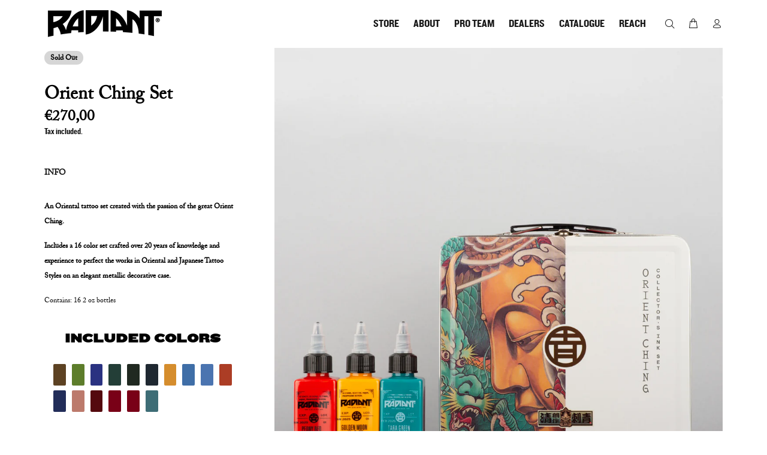

--- FILE ---
content_type: text/html; charset=utf-8
request_url: https://radiantcolors.es/collections/ink-set/products/orient-ching-set
body_size: 25696
content:
<!doctype html>
<!--[if IE 9]> <html class="ie9 no-js" lang="en"> <![endif]-->
<!--[if (gt IE 9)|!(IE)]><!--> <html class="no-js" lang="en"> <!--<![endif]-->
<head>
  <!-- Basic page needs ================================================== -->
  <meta charset="utf-8">
  
  <!--[if IE]><meta http-equiv="X-UA-Compatible" content="IE=edge,chrome=1"><![endif]-->
  <meta name="viewport" content="width=device-width,initial-scale=1">
  <meta name="theme-color" content="#000000">
  <meta name="keywords" content="Shopify Template" />
  <meta name="author" content="Vitamina Online : Shopify Experts">
  <link rel="canonical" href="https://radiantcolors.eu/products/orient-ching-set">
  <link rel="stylesheet" href="//radiantcolors.es/cdn/shop/t/6/assets/knockout.css?v=2195765004829800031708537390" type="text/css" charset="utf-8" />
  <link rel="stylesheet" href="//radiantcolors.es/cdn/shop/t/6/assets/caslon-pro.css?v=25176332847261415881708537387" type="text/css" charset="utf-8" /><link rel="shortcut icon" href="//radiantcolors.es/cdn/shop/files/radiant-colors-logotipo-favicon_32x32.png?v=1708538631" type="image/png"><!-- Title and description ================================================== --><title>Orient Ching Set
&ndash; Radiant Colors Europe
</title><meta name="description" content="An Oriental tattoo set created with the passion of the great Orient Ching. Includes a 16 color set crafted over 20 years of knowledge and experience to perfect the works in Oriental and Japanese Tattoo Styles on an elegant metallic decorative case.  Contains: 16 2 oz bottles   INCLUDED COLORS Armor Gold. Bodhi Leaf. Ch"><!-- Social meta ================================================== --><!-- /snippets/social-meta-tags.liquid -->




<meta property="og:site_name" content="Radiant Colors Europe">
<meta property="og:url" content="https://radiantcolors.eu/products/orient-ching-set">
<meta property="og:title" content="Orient Ching Set">
<meta property="og:type" content="product">
<meta property="og:description" content="An Oriental tattoo set created with the passion of the great Orient Ching. Includes a 16 color set crafted over 20 years of knowledge and experience to perfect the works in Oriental and Japanese Tattoo Styles on an elegant metallic decorative case.  Contains: 16 2 oz bottles   INCLUDED COLORS Armor Gold. Bodhi Leaf. Ch">

  <meta property="og:price:amount" content="270,00">
  <meta property="og:price:currency" content="EUR">

<meta property="og:image" content="http://radiantcolors.es/cdn/shop/products/ORIENT_CHING_FONDOGRIS-1_1200x1200.jpg?v=1602061793"><meta property="og:image" content="http://radiantcolors.es/cdn/shop/products/ORIENT_CHING_FONDOGRIS-2_1200x1200.jpg?v=1602061793"><meta property="og:image" content="http://radiantcolors.es/cdn/shop/products/armorgold_1200x1200.jpg?v=1602061793">
<meta property="og:image:secure_url" content="https://radiantcolors.es/cdn/shop/products/ORIENT_CHING_FONDOGRIS-1_1200x1200.jpg?v=1602061793"><meta property="og:image:secure_url" content="https://radiantcolors.es/cdn/shop/products/ORIENT_CHING_FONDOGRIS-2_1200x1200.jpg?v=1602061793"><meta property="og:image:secure_url" content="https://radiantcolors.es/cdn/shop/products/armorgold_1200x1200.jpg?v=1602061793">


<meta name="twitter:card" content="summary_large_image">
<meta name="twitter:title" content="Orient Ching Set">
<meta name="twitter:description" content="An Oriental tattoo set created with the passion of the great Orient Ching. Includes a 16 color set crafted over 20 years of knowledge and experience to perfect the works in Oriental and Japanese Tattoo Styles on an elegant metallic decorative case.  Contains: 16 2 oz bottles   INCLUDED COLORS Armor Gold. Bodhi Leaf. Ch">
<!-- Helpers ================================================== -->

  <!-- CSS ================================================== --><link href="https://fonts.googleapis.com/css?family=Adobe Caslon Pro:100,200,300,400,500,600,700,800,900" rel="stylesheet" defer>
<link href="//radiantcolors.es/cdn/shop/t/6/assets/theme.css?v=116252691984643156231747052571" rel="stylesheet" type="text/css" media="all" />

<script src="//radiantcolors.es/cdn/shop/t/6/assets/jquery.min.js?v=146653844047132007351708537390" defer="defer"></script><!-- Header hook for plugins ================================================== -->
  <script>window.performance && window.performance.mark && window.performance.mark('shopify.content_for_header.start');</script><meta id="shopify-digital-wallet" name="shopify-digital-wallet" content="/16831091/digital_wallets/dialog">
<meta name="shopify-checkout-api-token" content="e674634ed20cb0d9d160857d2849e455">
<meta id="in-context-paypal-metadata" data-shop-id="16831091" data-venmo-supported="false" data-environment="production" data-locale="en_US" data-paypal-v4="true" data-currency="EUR">
<link rel="alternate" type="application/json+oembed" href="https://radiantcolors.eu/products/orient-ching-set.oembed">
<script async="async" src="/checkouts/internal/preloads.js?locale=en-CH"></script>
<link rel="preconnect" href="https://shop.app" crossorigin="anonymous">
<script async="async" src="https://shop.app/checkouts/internal/preloads.js?locale=en-CH&shop_id=16831091" crossorigin="anonymous"></script>
<script id="apple-pay-shop-capabilities" type="application/json">{"shopId":16831091,"countryCode":"ES","currencyCode":"EUR","merchantCapabilities":["supports3DS"],"merchantId":"gid:\/\/shopify\/Shop\/16831091","merchantName":"Radiant Colors Europe","requiredBillingContactFields":["postalAddress","email","phone"],"requiredShippingContactFields":["postalAddress","email","phone"],"shippingType":"shipping","supportedNetworks":["visa","maestro","masterCard","amex"],"total":{"type":"pending","label":"Radiant Colors Europe","amount":"1.00"},"shopifyPaymentsEnabled":true,"supportsSubscriptions":true}</script>
<script id="shopify-features" type="application/json">{"accessToken":"e674634ed20cb0d9d160857d2849e455","betas":["rich-media-storefront-analytics"],"domain":"radiantcolors.es","predictiveSearch":true,"shopId":16831091,"locale":"en"}</script>
<script>var Shopify = Shopify || {};
Shopify.shop = "radiantcolourseurope.myshopify.com";
Shopify.locale = "en";
Shopify.currency = {"active":"EUR","rate":"1.0"};
Shopify.country = "CH";
Shopify.theme = {"name":"Radiant Colors Europe - Vitamina Online® 02\/24","id":165938659603,"schema_name":"Wokiee","schema_version":"2.3.1 shopify 2.0","theme_store_id":null,"role":"main"};
Shopify.theme.handle = "null";
Shopify.theme.style = {"id":null,"handle":null};
Shopify.cdnHost = "radiantcolors.es/cdn";
Shopify.routes = Shopify.routes || {};
Shopify.routes.root = "/";</script>
<script type="module">!function(o){(o.Shopify=o.Shopify||{}).modules=!0}(window);</script>
<script>!function(o){function n(){var o=[];function n(){o.push(Array.prototype.slice.apply(arguments))}return n.q=o,n}var t=o.Shopify=o.Shopify||{};t.loadFeatures=n(),t.autoloadFeatures=n()}(window);</script>
<script>
  window.ShopifyPay = window.ShopifyPay || {};
  window.ShopifyPay.apiHost = "shop.app\/pay";
  window.ShopifyPay.redirectState = null;
</script>
<script id="shop-js-analytics" type="application/json">{"pageType":"product"}</script>
<script defer="defer" async type="module" src="//radiantcolors.es/cdn/shopifycloud/shop-js/modules/v2/client.init-shop-cart-sync_C5BV16lS.en.esm.js"></script>
<script defer="defer" async type="module" src="//radiantcolors.es/cdn/shopifycloud/shop-js/modules/v2/chunk.common_CygWptCX.esm.js"></script>
<script type="module">
  await import("//radiantcolors.es/cdn/shopifycloud/shop-js/modules/v2/client.init-shop-cart-sync_C5BV16lS.en.esm.js");
await import("//radiantcolors.es/cdn/shopifycloud/shop-js/modules/v2/chunk.common_CygWptCX.esm.js");

  window.Shopify.SignInWithShop?.initShopCartSync?.({"fedCMEnabled":true,"windoidEnabled":true});

</script>
<script>
  window.Shopify = window.Shopify || {};
  if (!window.Shopify.featureAssets) window.Shopify.featureAssets = {};
  window.Shopify.featureAssets['shop-js'] = {"shop-cart-sync":["modules/v2/client.shop-cart-sync_ZFArdW7E.en.esm.js","modules/v2/chunk.common_CygWptCX.esm.js"],"init-fed-cm":["modules/v2/client.init-fed-cm_CmiC4vf6.en.esm.js","modules/v2/chunk.common_CygWptCX.esm.js"],"shop-button":["modules/v2/client.shop-button_tlx5R9nI.en.esm.js","modules/v2/chunk.common_CygWptCX.esm.js"],"shop-cash-offers":["modules/v2/client.shop-cash-offers_DOA2yAJr.en.esm.js","modules/v2/chunk.common_CygWptCX.esm.js","modules/v2/chunk.modal_D71HUcav.esm.js"],"init-windoid":["modules/v2/client.init-windoid_sURxWdc1.en.esm.js","modules/v2/chunk.common_CygWptCX.esm.js"],"shop-toast-manager":["modules/v2/client.shop-toast-manager_ClPi3nE9.en.esm.js","modules/v2/chunk.common_CygWptCX.esm.js"],"init-shop-email-lookup-coordinator":["modules/v2/client.init-shop-email-lookup-coordinator_B8hsDcYM.en.esm.js","modules/v2/chunk.common_CygWptCX.esm.js"],"init-shop-cart-sync":["modules/v2/client.init-shop-cart-sync_C5BV16lS.en.esm.js","modules/v2/chunk.common_CygWptCX.esm.js"],"avatar":["modules/v2/client.avatar_BTnouDA3.en.esm.js"],"pay-button":["modules/v2/client.pay-button_FdsNuTd3.en.esm.js","modules/v2/chunk.common_CygWptCX.esm.js"],"init-customer-accounts":["modules/v2/client.init-customer-accounts_DxDtT_ad.en.esm.js","modules/v2/client.shop-login-button_C5VAVYt1.en.esm.js","modules/v2/chunk.common_CygWptCX.esm.js","modules/v2/chunk.modal_D71HUcav.esm.js"],"init-shop-for-new-customer-accounts":["modules/v2/client.init-shop-for-new-customer-accounts_ChsxoAhi.en.esm.js","modules/v2/client.shop-login-button_C5VAVYt1.en.esm.js","modules/v2/chunk.common_CygWptCX.esm.js","modules/v2/chunk.modal_D71HUcav.esm.js"],"shop-login-button":["modules/v2/client.shop-login-button_C5VAVYt1.en.esm.js","modules/v2/chunk.common_CygWptCX.esm.js","modules/v2/chunk.modal_D71HUcav.esm.js"],"init-customer-accounts-sign-up":["modules/v2/client.init-customer-accounts-sign-up_CPSyQ0Tj.en.esm.js","modules/v2/client.shop-login-button_C5VAVYt1.en.esm.js","modules/v2/chunk.common_CygWptCX.esm.js","modules/v2/chunk.modal_D71HUcav.esm.js"],"shop-follow-button":["modules/v2/client.shop-follow-button_Cva4Ekp9.en.esm.js","modules/v2/chunk.common_CygWptCX.esm.js","modules/v2/chunk.modal_D71HUcav.esm.js"],"checkout-modal":["modules/v2/client.checkout-modal_BPM8l0SH.en.esm.js","modules/v2/chunk.common_CygWptCX.esm.js","modules/v2/chunk.modal_D71HUcav.esm.js"],"lead-capture":["modules/v2/client.lead-capture_Bi8yE_yS.en.esm.js","modules/v2/chunk.common_CygWptCX.esm.js","modules/v2/chunk.modal_D71HUcav.esm.js"],"shop-login":["modules/v2/client.shop-login_D6lNrXab.en.esm.js","modules/v2/chunk.common_CygWptCX.esm.js","modules/v2/chunk.modal_D71HUcav.esm.js"],"payment-terms":["modules/v2/client.payment-terms_CZxnsJam.en.esm.js","modules/v2/chunk.common_CygWptCX.esm.js","modules/v2/chunk.modal_D71HUcav.esm.js"]};
</script>
<script>(function() {
  var isLoaded = false;
  function asyncLoad() {
    if (isLoaded) return;
    isLoaded = true;
    var urls = ["\/\/cdn.secomapp.com\/bannerslider\/scripts\/radiantcolourseurope.20220419173043.scripttag.js?shop=radiantcolourseurope.myshopify.com"];
    for (var i = 0; i < urls.length; i++) {
      var s = document.createElement('script');
      s.type = 'text/javascript';
      s.async = true;
      s.src = urls[i];
      var x = document.getElementsByTagName('script')[0];
      x.parentNode.insertBefore(s, x);
    }
  };
  if(window.attachEvent) {
    window.attachEvent('onload', asyncLoad);
  } else {
    window.addEventListener('load', asyncLoad, false);
  }
})();</script>
<script id="__st">var __st={"a":16831091,"offset":3600,"reqid":"2bc8679e-9757-4f13-b6ed-072328f6f308-1768609683","pageurl":"radiantcolors.es\/collections\/ink-set\/products\/orient-ching-set","u":"be03c71bd052","p":"product","rtyp":"product","rid":4897237991510};</script>
<script>window.ShopifyPaypalV4VisibilityTracking = true;</script>
<script id="captcha-bootstrap">!function(){'use strict';const t='contact',e='account',n='new_comment',o=[[t,t],['blogs',n],['comments',n],[t,'customer']],c=[[e,'customer_login'],[e,'guest_login'],[e,'recover_customer_password'],[e,'create_customer']],r=t=>t.map((([t,e])=>`form[action*='/${t}']:not([data-nocaptcha='true']) input[name='form_type'][value='${e}']`)).join(','),a=t=>()=>t?[...document.querySelectorAll(t)].map((t=>t.form)):[];function s(){const t=[...o],e=r(t);return a(e)}const i='password',u='form_key',d=['recaptcha-v3-token','g-recaptcha-response','h-captcha-response',i],f=()=>{try{return window.sessionStorage}catch{return}},m='__shopify_v',_=t=>t.elements[u];function p(t,e,n=!1){try{const o=window.sessionStorage,c=JSON.parse(o.getItem(e)),{data:r}=function(t){const{data:e,action:n}=t;return t[m]||n?{data:e,action:n}:{data:t,action:n}}(c);for(const[e,n]of Object.entries(r))t.elements[e]&&(t.elements[e].value=n);n&&o.removeItem(e)}catch(o){console.error('form repopulation failed',{error:o})}}const l='form_type',E='cptcha';function T(t){t.dataset[E]=!0}const w=window,h=w.document,L='Shopify',v='ce_forms',y='captcha';let A=!1;((t,e)=>{const n=(g='f06e6c50-85a8-45c8-87d0-21a2b65856fe',I='https://cdn.shopify.com/shopifycloud/storefront-forms-hcaptcha/ce_storefront_forms_captcha_hcaptcha.v1.5.2.iife.js',D={infoText:'Protected by hCaptcha',privacyText:'Privacy',termsText:'Terms'},(t,e,n)=>{const o=w[L][v],c=o.bindForm;if(c)return c(t,g,e,D).then(n);var r;o.q.push([[t,g,e,D],n]),r=I,A||(h.body.append(Object.assign(h.createElement('script'),{id:'captcha-provider',async:!0,src:r})),A=!0)});var g,I,D;w[L]=w[L]||{},w[L][v]=w[L][v]||{},w[L][v].q=[],w[L][y]=w[L][y]||{},w[L][y].protect=function(t,e){n(t,void 0,e),T(t)},Object.freeze(w[L][y]),function(t,e,n,w,h,L){const[v,y,A,g]=function(t,e,n){const i=e?o:[],u=t?c:[],d=[...i,...u],f=r(d),m=r(i),_=r(d.filter((([t,e])=>n.includes(e))));return[a(f),a(m),a(_),s()]}(w,h,L),I=t=>{const e=t.target;return e instanceof HTMLFormElement?e:e&&e.form},D=t=>v().includes(t);t.addEventListener('submit',(t=>{const e=I(t);if(!e)return;const n=D(e)&&!e.dataset.hcaptchaBound&&!e.dataset.recaptchaBound,o=_(e),c=g().includes(e)&&(!o||!o.value);(n||c)&&t.preventDefault(),c&&!n&&(function(t){try{if(!f())return;!function(t){const e=f();if(!e)return;const n=_(t);if(!n)return;const o=n.value;o&&e.removeItem(o)}(t);const e=Array.from(Array(32),(()=>Math.random().toString(36)[2])).join('');!function(t,e){_(t)||t.append(Object.assign(document.createElement('input'),{type:'hidden',name:u})),t.elements[u].value=e}(t,e),function(t,e){const n=f();if(!n)return;const o=[...t.querySelectorAll(`input[type='${i}']`)].map((({name:t})=>t)),c=[...d,...o],r={};for(const[a,s]of new FormData(t).entries())c.includes(a)||(r[a]=s);n.setItem(e,JSON.stringify({[m]:1,action:t.action,data:r}))}(t,e)}catch(e){console.error('failed to persist form',e)}}(e),e.submit())}));const S=(t,e)=>{t&&!t.dataset[E]&&(n(t,e.some((e=>e===t))),T(t))};for(const o of['focusin','change'])t.addEventListener(o,(t=>{const e=I(t);D(e)&&S(e,y())}));const B=e.get('form_key'),M=e.get(l),P=B&&M;t.addEventListener('DOMContentLoaded',(()=>{const t=y();if(P)for(const e of t)e.elements[l].value===M&&p(e,B);[...new Set([...A(),...v().filter((t=>'true'===t.dataset.shopifyCaptcha))])].forEach((e=>S(e,t)))}))}(h,new URLSearchParams(w.location.search),n,t,e,['guest_login'])})(!0,!0)}();</script>
<script integrity="sha256-4kQ18oKyAcykRKYeNunJcIwy7WH5gtpwJnB7kiuLZ1E=" data-source-attribution="shopify.loadfeatures" defer="defer" src="//radiantcolors.es/cdn/shopifycloud/storefront/assets/storefront/load_feature-a0a9edcb.js" crossorigin="anonymous"></script>
<script crossorigin="anonymous" defer="defer" src="//radiantcolors.es/cdn/shopifycloud/storefront/assets/shopify_pay/storefront-65b4c6d7.js?v=20250812"></script>
<script data-source-attribution="shopify.dynamic_checkout.dynamic.init">var Shopify=Shopify||{};Shopify.PaymentButton=Shopify.PaymentButton||{isStorefrontPortableWallets:!0,init:function(){window.Shopify.PaymentButton.init=function(){};var t=document.createElement("script");t.src="https://radiantcolors.es/cdn/shopifycloud/portable-wallets/latest/portable-wallets.en.js",t.type="module",document.head.appendChild(t)}};
</script>
<script data-source-attribution="shopify.dynamic_checkout.buyer_consent">
  function portableWalletsHideBuyerConsent(e){var t=document.getElementById("shopify-buyer-consent"),n=document.getElementById("shopify-subscription-policy-button");t&&n&&(t.classList.add("hidden"),t.setAttribute("aria-hidden","true"),n.removeEventListener("click",e))}function portableWalletsShowBuyerConsent(e){var t=document.getElementById("shopify-buyer-consent"),n=document.getElementById("shopify-subscription-policy-button");t&&n&&(t.classList.remove("hidden"),t.removeAttribute("aria-hidden"),n.addEventListener("click",e))}window.Shopify?.PaymentButton&&(window.Shopify.PaymentButton.hideBuyerConsent=portableWalletsHideBuyerConsent,window.Shopify.PaymentButton.showBuyerConsent=portableWalletsShowBuyerConsent);
</script>
<script data-source-attribution="shopify.dynamic_checkout.cart.bootstrap">document.addEventListener("DOMContentLoaded",(function(){function t(){return document.querySelector("shopify-accelerated-checkout-cart, shopify-accelerated-checkout")}if(t())Shopify.PaymentButton.init();else{new MutationObserver((function(e,n){t()&&(Shopify.PaymentButton.init(),n.disconnect())})).observe(document.body,{childList:!0,subtree:!0})}}));
</script>
<link id="shopify-accelerated-checkout-styles" rel="stylesheet" media="screen" href="https://radiantcolors.es/cdn/shopifycloud/portable-wallets/latest/accelerated-checkout-backwards-compat.css" crossorigin="anonymous">
<style id="shopify-accelerated-checkout-cart">
        #shopify-buyer-consent {
  margin-top: 1em;
  display: inline-block;
  width: 100%;
}

#shopify-buyer-consent.hidden {
  display: none;
}

#shopify-subscription-policy-button {
  background: none;
  border: none;
  padding: 0;
  text-decoration: underline;
  font-size: inherit;
  cursor: pointer;
}

#shopify-subscription-policy-button::before {
  box-shadow: none;
}

      </style>
<script id="sections-script" data-sections="promo-fixed" defer="defer" src="//radiantcolors.es/cdn/shop/t/6/compiled_assets/scripts.js?317"></script>
<script>window.performance && window.performance.mark && window.performance.mark('shopify.content_for_header.end');</script>
  <!-- /Header hook for plugins ================================================== --><style>
    .tt-flbtn.disabled{
    opacity: 0.3;
    }
  </style>
<!--Gem_Page_Header_Script-->
<!-- "snippets/gem-app-header-scripts.liquid" was not rendered, the associated app was uninstalled -->
<!--End_Gem_Page_Header_Script-->
<link href="https://monorail-edge.shopifysvc.com" rel="dns-prefetch">
<script>(function(){if ("sendBeacon" in navigator && "performance" in window) {try {var session_token_from_headers = performance.getEntriesByType('navigation')[0].serverTiming.find(x => x.name == '_s').description;} catch {var session_token_from_headers = undefined;}var session_cookie_matches = document.cookie.match(/_shopify_s=([^;]*)/);var session_token_from_cookie = session_cookie_matches && session_cookie_matches.length === 2 ? session_cookie_matches[1] : "";var session_token = session_token_from_headers || session_token_from_cookie || "";function handle_abandonment_event(e) {var entries = performance.getEntries().filter(function(entry) {return /monorail-edge.shopifysvc.com/.test(entry.name);});if (!window.abandonment_tracked && entries.length === 0) {window.abandonment_tracked = true;var currentMs = Date.now();var navigation_start = performance.timing.navigationStart;var payload = {shop_id: 16831091,url: window.location.href,navigation_start,duration: currentMs - navigation_start,session_token,page_type: "product"};window.navigator.sendBeacon("https://monorail-edge.shopifysvc.com/v1/produce", JSON.stringify({schema_id: "online_store_buyer_site_abandonment/1.1",payload: payload,metadata: {event_created_at_ms: currentMs,event_sent_at_ms: currentMs}}));}}window.addEventListener('pagehide', handle_abandonment_event);}}());</script>
<script id="web-pixels-manager-setup">(function e(e,d,r,n,o){if(void 0===o&&(o={}),!Boolean(null===(a=null===(i=window.Shopify)||void 0===i?void 0:i.analytics)||void 0===a?void 0:a.replayQueue)){var i,a;window.Shopify=window.Shopify||{};var t=window.Shopify;t.analytics=t.analytics||{};var s=t.analytics;s.replayQueue=[],s.publish=function(e,d,r){return s.replayQueue.push([e,d,r]),!0};try{self.performance.mark("wpm:start")}catch(e){}var l=function(){var e={modern:/Edge?\/(1{2}[4-9]|1[2-9]\d|[2-9]\d{2}|\d{4,})\.\d+(\.\d+|)|Firefox\/(1{2}[4-9]|1[2-9]\d|[2-9]\d{2}|\d{4,})\.\d+(\.\d+|)|Chrom(ium|e)\/(9{2}|\d{3,})\.\d+(\.\d+|)|(Maci|X1{2}).+ Version\/(15\.\d+|(1[6-9]|[2-9]\d|\d{3,})\.\d+)([,.]\d+|)( \(\w+\)|)( Mobile\/\w+|) Safari\/|Chrome.+OPR\/(9{2}|\d{3,})\.\d+\.\d+|(CPU[ +]OS|iPhone[ +]OS|CPU[ +]iPhone|CPU IPhone OS|CPU iPad OS)[ +]+(15[._]\d+|(1[6-9]|[2-9]\d|\d{3,})[._]\d+)([._]\d+|)|Android:?[ /-](13[3-9]|1[4-9]\d|[2-9]\d{2}|\d{4,})(\.\d+|)(\.\d+|)|Android.+Firefox\/(13[5-9]|1[4-9]\d|[2-9]\d{2}|\d{4,})\.\d+(\.\d+|)|Android.+Chrom(ium|e)\/(13[3-9]|1[4-9]\d|[2-9]\d{2}|\d{4,})\.\d+(\.\d+|)|SamsungBrowser\/([2-9]\d|\d{3,})\.\d+/,legacy:/Edge?\/(1[6-9]|[2-9]\d|\d{3,})\.\d+(\.\d+|)|Firefox\/(5[4-9]|[6-9]\d|\d{3,})\.\d+(\.\d+|)|Chrom(ium|e)\/(5[1-9]|[6-9]\d|\d{3,})\.\d+(\.\d+|)([\d.]+$|.*Safari\/(?![\d.]+ Edge\/[\d.]+$))|(Maci|X1{2}).+ Version\/(10\.\d+|(1[1-9]|[2-9]\d|\d{3,})\.\d+)([,.]\d+|)( \(\w+\)|)( Mobile\/\w+|) Safari\/|Chrome.+OPR\/(3[89]|[4-9]\d|\d{3,})\.\d+\.\d+|(CPU[ +]OS|iPhone[ +]OS|CPU[ +]iPhone|CPU IPhone OS|CPU iPad OS)[ +]+(10[._]\d+|(1[1-9]|[2-9]\d|\d{3,})[._]\d+)([._]\d+|)|Android:?[ /-](13[3-9]|1[4-9]\d|[2-9]\d{2}|\d{4,})(\.\d+|)(\.\d+|)|Mobile Safari.+OPR\/([89]\d|\d{3,})\.\d+\.\d+|Android.+Firefox\/(13[5-9]|1[4-9]\d|[2-9]\d{2}|\d{4,})\.\d+(\.\d+|)|Android.+Chrom(ium|e)\/(13[3-9]|1[4-9]\d|[2-9]\d{2}|\d{4,})\.\d+(\.\d+|)|Android.+(UC? ?Browser|UCWEB|U3)[ /]?(15\.([5-9]|\d{2,})|(1[6-9]|[2-9]\d|\d{3,})\.\d+)\.\d+|SamsungBrowser\/(5\.\d+|([6-9]|\d{2,})\.\d+)|Android.+MQ{2}Browser\/(14(\.(9|\d{2,})|)|(1[5-9]|[2-9]\d|\d{3,})(\.\d+|))(\.\d+|)|K[Aa][Ii]OS\/(3\.\d+|([4-9]|\d{2,})\.\d+)(\.\d+|)/},d=e.modern,r=e.legacy,n=navigator.userAgent;return n.match(d)?"modern":n.match(r)?"legacy":"unknown"}(),u="modern"===l?"modern":"legacy",c=(null!=n?n:{modern:"",legacy:""})[u],f=function(e){return[e.baseUrl,"/wpm","/b",e.hashVersion,"modern"===e.buildTarget?"m":"l",".js"].join("")}({baseUrl:d,hashVersion:r,buildTarget:u}),m=function(e){var d=e.version,r=e.bundleTarget,n=e.surface,o=e.pageUrl,i=e.monorailEndpoint;return{emit:function(e){var a=e.status,t=e.errorMsg,s=(new Date).getTime(),l=JSON.stringify({metadata:{event_sent_at_ms:s},events:[{schema_id:"web_pixels_manager_load/3.1",payload:{version:d,bundle_target:r,page_url:o,status:a,surface:n,error_msg:t},metadata:{event_created_at_ms:s}}]});if(!i)return console&&console.warn&&console.warn("[Web Pixels Manager] No Monorail endpoint provided, skipping logging."),!1;try{return self.navigator.sendBeacon.bind(self.navigator)(i,l)}catch(e){}var u=new XMLHttpRequest;try{return u.open("POST",i,!0),u.setRequestHeader("Content-Type","text/plain"),u.send(l),!0}catch(e){return console&&console.warn&&console.warn("[Web Pixels Manager] Got an unhandled error while logging to Monorail."),!1}}}}({version:r,bundleTarget:l,surface:e.surface,pageUrl:self.location.href,monorailEndpoint:e.monorailEndpoint});try{o.browserTarget=l,function(e){var d=e.src,r=e.async,n=void 0===r||r,o=e.onload,i=e.onerror,a=e.sri,t=e.scriptDataAttributes,s=void 0===t?{}:t,l=document.createElement("script"),u=document.querySelector("head"),c=document.querySelector("body");if(l.async=n,l.src=d,a&&(l.integrity=a,l.crossOrigin="anonymous"),s)for(var f in s)if(Object.prototype.hasOwnProperty.call(s,f))try{l.dataset[f]=s[f]}catch(e){}if(o&&l.addEventListener("load",o),i&&l.addEventListener("error",i),u)u.appendChild(l);else{if(!c)throw new Error("Did not find a head or body element to append the script");c.appendChild(l)}}({src:f,async:!0,onload:function(){if(!function(){var e,d;return Boolean(null===(d=null===(e=window.Shopify)||void 0===e?void 0:e.analytics)||void 0===d?void 0:d.initialized)}()){var d=window.webPixelsManager.init(e)||void 0;if(d){var r=window.Shopify.analytics;r.replayQueue.forEach((function(e){var r=e[0],n=e[1],o=e[2];d.publishCustomEvent(r,n,o)})),r.replayQueue=[],r.publish=d.publishCustomEvent,r.visitor=d.visitor,r.initialized=!0}}},onerror:function(){return m.emit({status:"failed",errorMsg:"".concat(f," has failed to load")})},sri:function(e){var d=/^sha384-[A-Za-z0-9+/=]+$/;return"string"==typeof e&&d.test(e)}(c)?c:"",scriptDataAttributes:o}),m.emit({status:"loading"})}catch(e){m.emit({status:"failed",errorMsg:(null==e?void 0:e.message)||"Unknown error"})}}})({shopId: 16831091,storefrontBaseUrl: "https://radiantcolors.eu",extensionsBaseUrl: "https://extensions.shopifycdn.com/cdn/shopifycloud/web-pixels-manager",monorailEndpoint: "https://monorail-edge.shopifysvc.com/unstable/produce_batch",surface: "storefront-renderer",enabledBetaFlags: ["2dca8a86"],webPixelsConfigList: [{"id":"394559763","configuration":"{\"pixel_id\":\"398182331537764\",\"pixel_type\":\"facebook_pixel\",\"metaapp_system_user_token\":\"-\"}","eventPayloadVersion":"v1","runtimeContext":"OPEN","scriptVersion":"ca16bc87fe92b6042fbaa3acc2fbdaa6","type":"APP","apiClientId":2329312,"privacyPurposes":["ANALYTICS","MARKETING","SALE_OF_DATA"],"dataSharingAdjustments":{"protectedCustomerApprovalScopes":["read_customer_address","read_customer_email","read_customer_name","read_customer_personal_data","read_customer_phone"]}},{"id":"shopify-app-pixel","configuration":"{}","eventPayloadVersion":"v1","runtimeContext":"STRICT","scriptVersion":"0450","apiClientId":"shopify-pixel","type":"APP","privacyPurposes":["ANALYTICS","MARKETING"]},{"id":"shopify-custom-pixel","eventPayloadVersion":"v1","runtimeContext":"LAX","scriptVersion":"0450","apiClientId":"shopify-pixel","type":"CUSTOM","privacyPurposes":["ANALYTICS","MARKETING"]}],isMerchantRequest: false,initData: {"shop":{"name":"Radiant Colors Europe","paymentSettings":{"currencyCode":"EUR"},"myshopifyDomain":"radiantcolourseurope.myshopify.com","countryCode":"ES","storefrontUrl":"https:\/\/radiantcolors.eu"},"customer":null,"cart":null,"checkout":null,"productVariants":[{"price":{"amount":270.0,"currencyCode":"EUR"},"product":{"title":"Orient Ching Set","vendor":"Radiant Colors","id":"4897237991510","untranslatedTitle":"Orient Ching Set","url":"\/products\/orient-ching-set","type":"Tattoo Ink"},"id":"33256987131990","image":{"src":"\/\/radiantcolors.es\/cdn\/shop\/products\/ORIENT_CHING_FONDOGRIS-1.jpg?v=1602061793"},"sku":"14864","title":"Default Title","untranslatedTitle":"Default Title"}],"purchasingCompany":null},},"https://radiantcolors.es/cdn","fcfee988w5aeb613cpc8e4bc33m6693e112",{"modern":"","legacy":""},{"shopId":"16831091","storefrontBaseUrl":"https:\/\/radiantcolors.eu","extensionBaseUrl":"https:\/\/extensions.shopifycdn.com\/cdn\/shopifycloud\/web-pixels-manager","surface":"storefront-renderer","enabledBetaFlags":"[\"2dca8a86\"]","isMerchantRequest":"false","hashVersion":"fcfee988w5aeb613cpc8e4bc33m6693e112","publish":"custom","events":"[[\"page_viewed\",{}],[\"product_viewed\",{\"productVariant\":{\"price\":{\"amount\":270.0,\"currencyCode\":\"EUR\"},\"product\":{\"title\":\"Orient Ching Set\",\"vendor\":\"Radiant Colors\",\"id\":\"4897237991510\",\"untranslatedTitle\":\"Orient Ching Set\",\"url\":\"\/products\/orient-ching-set\",\"type\":\"Tattoo Ink\"},\"id\":\"33256987131990\",\"image\":{\"src\":\"\/\/radiantcolors.es\/cdn\/shop\/products\/ORIENT_CHING_FONDOGRIS-1.jpg?v=1602061793\"},\"sku\":\"14864\",\"title\":\"Default Title\",\"untranslatedTitle\":\"Default Title\"}}]]"});</script><script>
  window.ShopifyAnalytics = window.ShopifyAnalytics || {};
  window.ShopifyAnalytics.meta = window.ShopifyAnalytics.meta || {};
  window.ShopifyAnalytics.meta.currency = 'EUR';
  var meta = {"product":{"id":4897237991510,"gid":"gid:\/\/shopify\/Product\/4897237991510","vendor":"Radiant Colors","type":"Tattoo Ink","handle":"orient-ching-set","variants":[{"id":33256987131990,"price":27000,"name":"Orient Ching Set","public_title":null,"sku":"14864"}],"remote":false},"page":{"pageType":"product","resourceType":"product","resourceId":4897237991510,"requestId":"2bc8679e-9757-4f13-b6ed-072328f6f308-1768609683"}};
  for (var attr in meta) {
    window.ShopifyAnalytics.meta[attr] = meta[attr];
  }
</script>
<script class="analytics">
  (function () {
    var customDocumentWrite = function(content) {
      var jquery = null;

      if (window.jQuery) {
        jquery = window.jQuery;
      } else if (window.Checkout && window.Checkout.$) {
        jquery = window.Checkout.$;
      }

      if (jquery) {
        jquery('body').append(content);
      }
    };

    var hasLoggedConversion = function(token) {
      if (token) {
        return document.cookie.indexOf('loggedConversion=' + token) !== -1;
      }
      return false;
    }

    var setCookieIfConversion = function(token) {
      if (token) {
        var twoMonthsFromNow = new Date(Date.now());
        twoMonthsFromNow.setMonth(twoMonthsFromNow.getMonth() + 2);

        document.cookie = 'loggedConversion=' + token + '; expires=' + twoMonthsFromNow;
      }
    }

    var trekkie = window.ShopifyAnalytics.lib = window.trekkie = window.trekkie || [];
    if (trekkie.integrations) {
      return;
    }
    trekkie.methods = [
      'identify',
      'page',
      'ready',
      'track',
      'trackForm',
      'trackLink'
    ];
    trekkie.factory = function(method) {
      return function() {
        var args = Array.prototype.slice.call(arguments);
        args.unshift(method);
        trekkie.push(args);
        return trekkie;
      };
    };
    for (var i = 0; i < trekkie.methods.length; i++) {
      var key = trekkie.methods[i];
      trekkie[key] = trekkie.factory(key);
    }
    trekkie.load = function(config) {
      trekkie.config = config || {};
      trekkie.config.initialDocumentCookie = document.cookie;
      var first = document.getElementsByTagName('script')[0];
      var script = document.createElement('script');
      script.type = 'text/javascript';
      script.onerror = function(e) {
        var scriptFallback = document.createElement('script');
        scriptFallback.type = 'text/javascript';
        scriptFallback.onerror = function(error) {
                var Monorail = {
      produce: function produce(monorailDomain, schemaId, payload) {
        var currentMs = new Date().getTime();
        var event = {
          schema_id: schemaId,
          payload: payload,
          metadata: {
            event_created_at_ms: currentMs,
            event_sent_at_ms: currentMs
          }
        };
        return Monorail.sendRequest("https://" + monorailDomain + "/v1/produce", JSON.stringify(event));
      },
      sendRequest: function sendRequest(endpointUrl, payload) {
        // Try the sendBeacon API
        if (window && window.navigator && typeof window.navigator.sendBeacon === 'function' && typeof window.Blob === 'function' && !Monorail.isIos12()) {
          var blobData = new window.Blob([payload], {
            type: 'text/plain'
          });

          if (window.navigator.sendBeacon(endpointUrl, blobData)) {
            return true;
          } // sendBeacon was not successful

        } // XHR beacon

        var xhr = new XMLHttpRequest();

        try {
          xhr.open('POST', endpointUrl);
          xhr.setRequestHeader('Content-Type', 'text/plain');
          xhr.send(payload);
        } catch (e) {
          console.log(e);
        }

        return false;
      },
      isIos12: function isIos12() {
        return window.navigator.userAgent.lastIndexOf('iPhone; CPU iPhone OS 12_') !== -1 || window.navigator.userAgent.lastIndexOf('iPad; CPU OS 12_') !== -1;
      }
    };
    Monorail.produce('monorail-edge.shopifysvc.com',
      'trekkie_storefront_load_errors/1.1',
      {shop_id: 16831091,
      theme_id: 165938659603,
      app_name: "storefront",
      context_url: window.location.href,
      source_url: "//radiantcolors.es/cdn/s/trekkie.storefront.cd680fe47e6c39ca5d5df5f0a32d569bc48c0f27.min.js"});

        };
        scriptFallback.async = true;
        scriptFallback.src = '//radiantcolors.es/cdn/s/trekkie.storefront.cd680fe47e6c39ca5d5df5f0a32d569bc48c0f27.min.js';
        first.parentNode.insertBefore(scriptFallback, first);
      };
      script.async = true;
      script.src = '//radiantcolors.es/cdn/s/trekkie.storefront.cd680fe47e6c39ca5d5df5f0a32d569bc48c0f27.min.js';
      first.parentNode.insertBefore(script, first);
    };
    trekkie.load(
      {"Trekkie":{"appName":"storefront","development":false,"defaultAttributes":{"shopId":16831091,"isMerchantRequest":null,"themeId":165938659603,"themeCityHash":"12613268667896795114","contentLanguage":"en","currency":"EUR","eventMetadataId":"5369fe80-036f-4b4c-914d-a9971df5c3cd"},"isServerSideCookieWritingEnabled":true,"monorailRegion":"shop_domain","enabledBetaFlags":["65f19447"]},"Session Attribution":{},"S2S":{"facebookCapiEnabled":true,"source":"trekkie-storefront-renderer","apiClientId":580111}}
    );

    var loaded = false;
    trekkie.ready(function() {
      if (loaded) return;
      loaded = true;

      window.ShopifyAnalytics.lib = window.trekkie;

      var originalDocumentWrite = document.write;
      document.write = customDocumentWrite;
      try { window.ShopifyAnalytics.merchantGoogleAnalytics.call(this); } catch(error) {};
      document.write = originalDocumentWrite;

      window.ShopifyAnalytics.lib.page(null,{"pageType":"product","resourceType":"product","resourceId":4897237991510,"requestId":"2bc8679e-9757-4f13-b6ed-072328f6f308-1768609683","shopifyEmitted":true});

      var match = window.location.pathname.match(/checkouts\/(.+)\/(thank_you|post_purchase)/)
      var token = match? match[1]: undefined;
      if (!hasLoggedConversion(token)) {
        setCookieIfConversion(token);
        window.ShopifyAnalytics.lib.track("Viewed Product",{"currency":"EUR","variantId":33256987131990,"productId":4897237991510,"productGid":"gid:\/\/shopify\/Product\/4897237991510","name":"Orient Ching Set","price":"270.00","sku":"14864","brand":"Radiant Colors","variant":null,"category":"Tattoo Ink","nonInteraction":true,"remote":false},undefined,undefined,{"shopifyEmitted":true});
      window.ShopifyAnalytics.lib.track("monorail:\/\/trekkie_storefront_viewed_product\/1.1",{"currency":"EUR","variantId":33256987131990,"productId":4897237991510,"productGid":"gid:\/\/shopify\/Product\/4897237991510","name":"Orient Ching Set","price":"270.00","sku":"14864","brand":"Radiant Colors","variant":null,"category":"Tattoo Ink","nonInteraction":true,"remote":false,"referer":"https:\/\/radiantcolors.es\/collections\/ink-set\/products\/orient-ching-set"});
      }
    });


        var eventsListenerScript = document.createElement('script');
        eventsListenerScript.async = true;
        eventsListenerScript.src = "//radiantcolors.es/cdn/shopifycloud/storefront/assets/shop_events_listener-3da45d37.js";
        document.getElementsByTagName('head')[0].appendChild(eventsListenerScript);

})();</script>
<script
  defer
  src="https://radiantcolors.es/cdn/shopifycloud/perf-kit/shopify-perf-kit-3.0.4.min.js"
  data-application="storefront-renderer"
  data-shop-id="16831091"
  data-render-region="gcp-us-east1"
  data-page-type="product"
  data-theme-instance-id="165938659603"
  data-theme-name="Wokiee"
  data-theme-version="2.3.1 shopify 2.0"
  data-monorail-region="shop_domain"
  data-resource-timing-sampling-rate="10"
  data-shs="true"
  data-shs-beacon="true"
  data-shs-export-with-fetch="true"
  data-shs-logs-sample-rate="1"
  data-shs-beacon-endpoint="https://radiantcolors.es/api/collect"
></script>
</head>
<body  class="pageproduct" 
      ><div id="shopify-section-header-template" class="shopify-section"><header class="desctop-menu-large small-header"><nav class="panel-menu mobile-main-menu">
  <ul><li>
      <a href="/collections/all">STORE</a></li><li>
      <a href="/pages/about">ABOUT</a></li><li>
      <a href="/pages/pro-team">PRO TEAM</a></li><li>
      <a href="/pages/dealers">DEALERS</a></li><li>
      <a href="/pages/catalogue">CATALOGUE</a></li><li>
      <a href="/pages/reach">REACH</a></li></ul>
</nav><!-- tt-mobile-header -->
<div class="tt-mobile-header tt-header-static tt-mobile-header-inline tt-mobile-header-inline-stuck">
  <div class="container-fluid">
    <div class="tt-header-row">
      <div class="tt-mobile-parent-menu">
        <div class="tt-menu-toggle mainmenumob-js">
          <svg width="17" height="15" viewBox="0 0 17 15" fill="none" xmlns="http://www.w3.org/2000/svg">
<path d="M16.4023 0.292969C16.4935 0.397135 16.5651 0.507812 16.6172 0.625C16.6693 0.742188 16.6953 0.865885 16.6953 0.996094C16.6953 1.13932 16.6693 1.26953 16.6172 1.38672C16.5651 1.50391 16.4935 1.60807 16.4023 1.69922C16.2982 1.80339 16.1875 1.88151 16.0703 1.93359C15.9531 1.97266 15.8294 1.99219 15.6992 1.99219H1.69531C1.55208 1.99219 1.42188 1.97266 1.30469 1.93359C1.1875 1.88151 1.08333 1.80339 0.992188 1.69922C0.888021 1.60807 0.809896 1.50391 0.757812 1.38672C0.71875 1.26953 0.699219 1.13932 0.699219 0.996094C0.699219 0.865885 0.71875 0.742188 0.757812 0.625C0.809896 0.507812 0.888021 0.397135 0.992188 0.292969C1.08333 0.201823 1.1875 0.130208 1.30469 0.078125C1.42188 0.0260417 1.55208 0 1.69531 0H15.6992C15.8294 0 15.9531 0.0260417 16.0703 0.078125C16.1875 0.130208 16.2982 0.201823 16.4023 0.292969ZM16.4023 6.28906C16.4935 6.39323 16.5651 6.50391 16.6172 6.62109C16.6693 6.73828 16.6953 6.86198 16.6953 6.99219C16.6953 7.13542 16.6693 7.26562 16.6172 7.38281C16.5651 7.5 16.4935 7.60417 16.4023 7.69531C16.2982 7.79948 16.1875 7.8776 16.0703 7.92969C15.9531 7.98177 15.8294 8.00781 15.6992 8.00781H1.69531C1.55208 8.00781 1.42188 7.98177 1.30469 7.92969C1.1875 7.8776 1.08333 7.79948 0.992188 7.69531C0.888021 7.60417 0.809896 7.5 0.757812 7.38281C0.71875 7.26562 0.699219 7.13542 0.699219 6.99219C0.699219 6.86198 0.71875 6.73828 0.757812 6.62109C0.809896 6.50391 0.888021 6.39323 0.992188 6.28906C1.08333 6.19792 1.1875 6.1263 1.30469 6.07422C1.42188 6.02214 1.55208 5.99609 1.69531 5.99609H15.6992C15.8294 5.99609 15.9531 6.02214 16.0703 6.07422C16.1875 6.1263 16.2982 6.19792 16.4023 6.28906ZM16.4023 12.3047C16.4935 12.3958 16.5651 12.5 16.6172 12.6172C16.6693 12.7344 16.6953 12.8646 16.6953 13.0078C16.6953 13.138 16.6693 13.2617 16.6172 13.3789C16.5651 13.4961 16.4935 13.6068 16.4023 13.7109C16.2982 13.8021 16.1875 13.8737 16.0703 13.9258C15.9531 13.9779 15.8294 14.0039 15.6992 14.0039H1.69531C1.55208 14.0039 1.42188 13.9779 1.30469 13.9258C1.1875 13.8737 1.08333 13.8021 0.992188 13.7109C0.888021 13.6068 0.809896 13.4961 0.757812 13.3789C0.71875 13.2617 0.699219 13.138 0.699219 13.0078C0.699219 12.8646 0.71875 12.7344 0.757812 12.6172C0.809896 12.5 0.888021 12.3958 0.992188 12.3047C1.08333 12.2005 1.1875 12.1224 1.30469 12.0703C1.42188 12.0182 1.55208 11.9922 1.69531 11.9922H15.6992C15.8294 11.9922 15.9531 12.0182 16.0703 12.0703C16.1875 12.1224 16.2982 12.2005 16.4023 12.3047Z" fill="#191919"/>
</svg>
        </div>
      </div>
      
      <div class="tt-logo-container">
        <a class="tt-logo tt-logo-alignment" href="/"><img src="//radiantcolors.es/cdn/shop/files/radiant-colors-logotipo-original_95x.png?v=1708538474"
                           srcset="//radiantcolors.es/cdn/shop/files/radiant-colors-logotipo-original_95x.png?v=1708538474 1x, //radiantcolors.es/cdn/shop/files/radiant-colors-logotipo-original_190x.png?v=1708538474 2x"
                           alt=""
                           class="tt-retina"></a>
      </div>
      
      <div class="tt-mobile-parent-menu-icons">
        <!-- search -->
        <div class="tt-mobile-parent-search tt-parent-box"></div>
        <!-- /search --><!-- cart -->
        <div class="tt-mobile-parent-cart tt-parent-box"></div>
        <!-- /cart --></div>

      
      
    </div>
  </div>
</div>

 <script>
    window.addEventListener('DOMContentLoaded', function() {
         // Espera a que el documento esté listo
    jQuery(document).ready(function() {

          var urlActual = window.location.href;
          var urlRelativa = window.location.pathname;
        console.log(urlRelativa);
       setTimeout(function() {
          if(urlRelativa == "/" || urlRelativa == "/collections/all" || urlRelativa == "/pages/pro-team"){
               jQuery(".tt-menu-toggle svg path").css("fill","#FFFFFF");
               jQuery("header .tt-dropdown-obj .tt-dropdown-toggle").css("color","#FFFFFF");
          
             
         }
         }, 2000);
      
      // Asigna un controlador de eventos al evento de desplazamiento
      jQuery(window).scroll(function() {
        // Obtiene la cantidad de desplazamiento vertical
        var scrollAmount = $(window).scrollTop();
       

     
        
        if(urlRelativa != "/" && urlRelativa != "/collections/all" && urlRelativa != "/pages/pro-team"){
         if (scrollAmount >= 20) {
            jQuery(".tt-logo-alignment").find("img").attr("src", "//radiantcolors.es/cdn/shop/t/6/assets/staticlogo_95x.png?v=40732785863713202001708537391");
             jQuery(".tt-logo-alignment").find("img").attr("srcset", "//radiantcolors.es/cdn/shop/t/6/assets/staticlogo_95x.png?v=40732785863713202001708537391");
             jQuery(".tt-menu-toggle svg path").css("fill","#FFFFFF");
             jQuery("header .tt-dropdown-obj .tt-dropdown-toggle").css("color","#FFFFFF");
           
          } else {
           
          // Vuelve a la imagen original si el desplazamiento es menor a 100 píxeles
          jQuery(".tt-logo-alignment").find("img").attr("src", "//radiantcolors.es/cdn/shop/files/radiant-colors-logotipo-original_95x.png?v=1708538474");
            jQuery(".tt-logo-alignment").find("img").attr("srcset", "//radiantcolors.es/cdn/shop/files/radiant-colors-logotipo-original_95x.png?v=1708538474");
            jQuery(".tt-menu-toggle svg path").css("fill","#191919");
            jQuery("header .tt-dropdown-obj .tt-dropdown-toggle").css("color","#191919");
          }
        }
        });
      });
    });
  </script>
  
  <!-- tt-desktop-header -->
  <div class="tt-desktop-header       ">

    
    
    <div class="container">
      <div class="tt-header-holder">

        
        <div class="tt-col-obj tt-obj-logo
" itemscope itemtype="http://schema.org/Organization"><a href="/" class="tt-logo" itemprop="url"><img src="//radiantcolors.es/cdn/shop/files/radiant-colors-logotipo-original_200x.png?v=1708538474"
                   srcset="//radiantcolors.es/cdn/shop/files/radiant-colors-logotipo-original_200x.png?v=1708538474 1x, //radiantcolors.es/cdn/shop/files/radiant-colors-logotipo-original_400x.png?v=1708538474 2x"
                   alt=""
                   class="tt-retina" itemprop="logo" style="top:0px"/></a></div><div class="tt-col-obj tt-obj-menu obj-aligment-right">
          <!-- tt-menu -->
          <div class="tt-desctop-parent-menu tt-parent-box">
            <div class="tt-desctop-menu"><nav>
  <ul><li class="dropdown tt-megamenu-col-01" >
      <a href="/collections/all"><span>STORE</span></a></li><li class="dropdown tt-megamenu-col-01" >
      <a href="/pages/about"><span>ABOUT</span></a></li><li class="dropdown tt-megamenu-col-01" >
      <a href="/pages/pro-team"><span>PRO TEAM</span></a></li><li class="dropdown tt-megamenu-col-01" >
      <a href="/pages/dealers"><span>DEALERS</span></a></li><li class="dropdown tt-megamenu-col-01" >
      <a href="/pages/catalogue"><span>CATALOGUE</span></a></li><li class="dropdown tt-megamenu-col-01" >
      <a href="/pages/reach"><span>REACH</span></a></li></ul>
</nav></div>
          </div>
        </div>

        <div class="tt-col-obj tt-obj-options obj-move-right">

<!-- tt-search -->
<div class="tt-desctop-parent-search tt-parent-box">
  <div class="tt-search tt-dropdown-obj">
    <button class="tt-dropdown-toggle"
            data-tooltip="Search"
            data-tposition="bottom"
            >
      <i class="icon-f-85"></i>
    </button>
    <div class="tt-dropdown-menu">
      <div class="container">
        <form action="/search" method="get" role="search">
          <div class="tt-col">
            <input type="hidden" name="type" value="product" />
            <input class="tt-search-input"
                   type="search"
                   name="q"
                   placeholder="SEARCH PRODUCTS..."
                   aria-label="SEARCH PRODUCTS...">
            <button type="submit" class="tt-btn-search"></button>
          </div>
          <div class="tt-col">
            <button class="tt-btn-close icon-f-84"></button>
          </div>
          <div class="tt-info-text">What are you Looking for?</div>
        </form>
      </div>
    </div>
  </div>
</div>
<!-- /tt-search --><!-- tt-cart -->
<div class="tt-desctop-parent-cart tt-parent-box">
  <div class="tt-cart tt-dropdown-obj">
    <button class="tt-dropdown-toggle"
            data-tooltip="Cart"
            data-tposition="bottom"
            >
      

      
      <i class="icon-f-39"></i>
      
      <span class="tt-text">
      
      </span>
      <span class="tt-badge-cart hide">0</span>
      
            
    </button>

    <div class="tt-dropdown-menu">
      <div class="tt-mobile-add">
        <h6 class="tt-title">SHOPPING CART</h6>
        <button class="tt-close">CLOSE</button>
      </div>
      <div class="tt-dropdown-inner">
        <div class="tt-cart-layout">
          <div class="tt-cart-content">

            <a href="/cart" class="tt-cart-empty" title="VIEW CART">
              <i class="icon-f-39"></i>
              <p>No Products in the Cart</p>
            </a>
            
            <div class="tt-cart-box hide">
              <div class="tt-cart-list"></div>
              <div class="flex-align-center header-cart-more-message-js" style="display: none;">
                <a href="/cart" class="btn-link-02" title="View cart">. . .</a>
              </div>
              <div class="tt-cart-total-row">
                <div class="tt-cart-total-title">TOTAL:</div>
                <div class="tt-cart-total-price">€0,00</div>
              </div>
            
              
              <div class="tt-cart-btn">
                <div class="tt-item">
                  <a href="/checkout" class="btn">PROCEED TO CHECKOUT</a>
                </div>
                <div class="tt-item">
                  <a href="/cart" class="btn-link-02">VIEW CART</a>
                </div>
              </div>
            </div>

          </div>
        </div>
      </div><div class='item-html-js hide'>
  <div class="tt-item">
    <a href="#" title="View Product">
      <div class="tt-item-img">
        img
      </div>
      <div class="tt-item-descriptions">
        <h2 class="tt-title">title</h2>

        <ul class="tt-add-info">
          <li class="details">details</li>
        </ul>

        <div class="tt-quantity"><span class="qty">qty</span> X</div> <div class="tt-price">price</div>
      </div>
    </a>
    <div class="tt-item-close">
      <a href="/cart/change?id=0&quantity=0" class="tt-btn-close svg-icon-delete header_delete_cartitem_js" title="Delete">
        <svg version="1.1" id="Layer_1" xmlns="http://www.w3.org/2000/svg" xmlns:xlink="http://www.w3.org/1999/xlink" x="0px" y="0px"
     viewBox="0 0 22 22" style="enable-background:new 0 0 22 22;" xml:space="preserve">
  <g>
    <path d="M3.6,21.1c-0.1-0.1-0.2-0.3-0.2-0.4v-15H2.2C2,5.7,1.9,5.6,1.7,5.5C1.6,5.4,1.6,5.2,1.6,5.1c0-0.2,0.1-0.3,0.2-0.4
             C1.9,4.5,2,4.4,2.2,4.4h5V1.9c0-0.2,0.1-0.3,0.2-0.4c0.1-0.1,0.3-0.2,0.4-0.2h6.3c0.2,0,0.3,0.1,0.4,0.2c0.1,0.1,0.2,0.3,0.2,0.4
             v2.5h5c0.2,0,0.3,0.1,0.4,0.2c0.1,0.1,0.2,0.3,0.2,0.4c0,0.2-0.1,0.3-0.2,0.4c-0.1,0.1-0.3,0.2-0.4,0.2h-1.3v15
             c0,0.2-0.1,0.3-0.2,0.4c-0.1,0.1-0.3,0.2-0.4,0.2H4.1C3.9,21.3,3.7,21.2,3.6,21.1z M17.2,5.7H4.7v14.4h12.5V5.7z M8.3,9
             c0.1,0.1,0.2,0.3,0.2,0.4v6.9c0,0.2-0.1,0.3-0.2,0.4c-0.1,0.1-0.3,0.2-0.4,0.2s-0.3-0.1-0.4-0.2c-0.1-0.1-0.2-0.3-0.2-0.4V9.4
             c0-0.2,0.1-0.3,0.2-0.4c0.1-0.1,0.3-0.2,0.4-0.2S8.1,8.9,8.3,9z M8.4,4.4h5V2.6h-5V4.4z M11.4,9c0.1,0.1,0.2,0.3,0.2,0.4v6.9
             c0,0.2-0.1,0.3-0.2,0.4c-0.1,0.1-0.3,0.2-0.4,0.2s-0.3-0.1-0.4-0.2c-0.1-0.1-0.2-0.3-0.2-0.4V9.4c0-0.2,0.1-0.3,0.2-0.4
             c0.1-0.1,0.3-0.2,0.4-0.2S11.3,8.9,11.4,9z M13.6,9c0.1-0.1,0.3-0.2,0.4-0.2s0.3,0.1,0.4,0.2c0.1,0.1,0.2,0.3,0.2,0.4v6.9
             c0,0.2-0.1,0.3-0.2,0.4c-0.1,0.1-0.3,0.2-0.4,0.2s-0.3-0.1-0.4-0.2c-0.1-0.1-0.2-0.3-0.2-0.4V9.4C13.4,9.3,13.5,9.1,13.6,9z"/>
  </g>
</svg>
      </a>
    </div>
  </div>
</div></div>
  </div>
</div>
<!-- /tt-cart --><!-- tt-account -->
<div class="tt-desctop-parent-account tt-parent-box">
  <div class="tt-account tt-dropdown-obj">
    <button class="tt-dropdown-toggle"
            data-tooltip="My Account"
            data-tposition="bottom"
            >
      <i class="icon-f-94"></i>
      
    </button>
    <div class="tt-dropdown-menu">
      <div class="tt-mobile-add">
        <button class="tt-close">Close</button>
      </div>
      <div class="tt-dropdown-inner">
        <ul><li><a href="/account/login"><i class="icon-f-77"></i>Sign In</a></li>
          <li><a href="/account/register"><i class="icon-f-94"></i>Register</a></li><li><a href="/checkout"><i class="icon-f-68"></i>Checkout</a></li>
          
        </ul>
      </div>
    </div>
  </div>
</div>
<!-- /tt-account --></div>

      </div>
    </div></div>
  <!-- stuck nav -->
  <div class="tt-stuck-nav notshowinmobile">
    <div class="container">
      <div class="tt-header-row "><div class="tt-stuck-parent-logo">
          <a href="/" class="tt-logo" itemprop="url"><img src="//radiantcolors.es/cdn/shop/t/6/assets/staticlogo_200x.png?v=40732785863713202001708537391"
                             srcset="//radiantcolors.es/cdn/shop/t/6/assets/staticlogo_200x.png?v=40732785863713202001708537391 1x, //radiantcolors.es/cdn/shop/t/6/assets/staticlogo_200x.png?v=40732785863713202001708537391 2x"
                             alt=""
                             class="tt-retina" itemprop="logo"/></a>
        </div><div class="tt-stuck-parent-menu"></div>
        <div class="tt-stuck-parent-search tt-parent-box"></div><div class="tt-stuck-parent-cart tt-parent-box"></div><div class="tt-stuck-parent-account tt-parent-box"></div></div>
    </div></div>
</header>


</div>

  
  <div    id="productRadiant"     class="show_unavailable_variants"    >
    <div id="shopify-section-template--22197735719187__main" class="shopify-section">
<div itemscope itemtype="http://schema.org/Product"
     class="product_page_template product_page_mobile_slider_no_margin_top"
     data-prpageprhandle="orient-ching-set"
     data-sectionname="productpagesection">
  <meta itemprop="name" content="Orient Ching Set">
  <meta itemprop="url" content="https://radiantcolors.eu/products/orient-ching-set"><link itemprop="image" content="https://radiantcolors.es/cdn/shop/products/ORIENT_CHING_FONDOGRIS-1_1080x.jpg?v=1602061793"><meta itemprop="description" content="An Oriental tattoo set created with the passion of the great Orient Ching.
Includes a 16 color set crafted over 20 years of knowledge and experience to perfect the works in Oriental and Japanese Tattoo Styles on an elegant metallic decorative case. 
Contains: 16 2 oz bottles
 


INCLUDED COLORS








Armor Gold.


Bodhi Leaf.


Chrysanthemum Purple.


Dragon Green.


Foodog Green.


Fudo Mayo.


Golden Moon.


Hannya Blue.


Oni Blue.


Orange Koi.


Oriental Blue.


Oriental Pink.


Oriental Red.


Peony Red.


Sunrise Red.


Tara Green.



"><meta itemprop="sku" content="14864"><meta itemprop="brand" content="Radiant Colors"><div itemprop="offers" itemscope itemtype="http://schema.org/Offer"><meta itemprop="sku" content="14864"><link itemprop="availability" href="http://schema.org/OutOfStock">
    <meta itemprop="price" content="270.0">
    <meta itemprop="priceCurrency" content="EUR">
    <link itemprop="url" href="https://radiantcolors.eu/products/orient-ching-set?variant=33256987131990">
    <meta itemprop="priceValidUntil" content="2027-01-17">
  </div><div class="container-indent">
  <div class="tt-mobile-product-slider visible-xs arrow-location-center slick-animated-show-js" data-slickdots="true">
<div class="">

<img srcset="//radiantcolors.es/cdn/shop/products/ORIENT_CHING_FONDOGRIS-1_600x.jpg?v=1602061793" data-lazy="//radiantcolors.es/cdn/shop/products/ORIENT_CHING_FONDOGRIS-1_1024x1024.jpg?v=1602061793" alt="Orient Ching Set">

</div>
<div class="">

<img srcset="//radiantcolors.es/cdn/shop/products/ORIENT_CHING_FONDOGRIS-2_600x.jpg?v=1602061793" data-lazy="//radiantcolors.es/cdn/shop/products/ORIENT_CHING_FONDOGRIS-2_1024x1024.jpg?v=1602061793" alt="Orient Ching Set">

</div>
<div class="">

<img srcset="//radiantcolors.es/cdn/shop/products/armorgold_600x.jpg?v=1602061793" data-lazy="//radiantcolors.es/cdn/shop/products/armorgold_1024x1024.jpg?v=1602061793" alt="Orient Ching Set">

</div>
<div class="">

<img srcset="//radiantcolors.es/cdn/shop/products/bodhileaf_600x.jpg?v=1602061793" data-lazy="//radiantcolors.es/cdn/shop/products/bodhileaf_1024x1024.jpg?v=1602061793" alt="Orient Ching Set">

</div>
<div class="">

<img srcset="//radiantcolors.es/cdn/shop/products/Chrysanthemumpurple_600x.jpg?v=1602061793" data-lazy="//radiantcolors.es/cdn/shop/products/Chrysanthemumpurple_1024x1024.jpg?v=1602061793" alt="Orient Ching Set">

</div>
<div class="">

<img srcset="//radiantcolors.es/cdn/shop/products/dragongreen_600x.jpg?v=1602061793" data-lazy="//radiantcolors.es/cdn/shop/products/dragongreen_1024x1024.jpg?v=1602061793" alt="Orient Ching Set">

</div>
<div class="">

<img srcset="//radiantcolors.es/cdn/shop/products/foodoggreen_600x.jpg?v=1602061793" data-lazy="//radiantcolors.es/cdn/shop/products/foodoggreen_1024x1024.jpg?v=1602061793" alt="Orient Ching Set">

</div>
<div class="">

<img srcset="//radiantcolors.es/cdn/shop/products/fudomayo_600x.jpg?v=1602061793" data-lazy="//radiantcolors.es/cdn/shop/products/fudomayo_1024x1024.jpg?v=1602061793" alt="Orient Ching Set">

</div>
<div class="">

<img srcset="//radiantcolors.es/cdn/shop/products/goldenmoon_600x.jpg?v=1602061793" data-lazy="//radiantcolors.es/cdn/shop/products/goldenmoon_1024x1024.jpg?v=1602061793" alt="Orient Ching Set">

</div>
<div class="">

<img srcset="//radiantcolors.es/cdn/shop/products/Hannyablue_600x.jpg?v=1602061793" data-lazy="//radiantcolors.es/cdn/shop/products/Hannyablue_1024x1024.jpg?v=1602061793" alt="Orient Ching Set">

</div>
<div class="">

<img srcset="//radiantcolors.es/cdn/shop/products/Oniblue_600x.jpg?v=1602061793" data-lazy="//radiantcolors.es/cdn/shop/products/Oniblue_1024x1024.jpg?v=1602061793" alt="Orient Ching Set">

</div>
<div class="">

<img srcset="//radiantcolors.es/cdn/shop/products/orangekoi_600x.jpg?v=1602061793" data-lazy="//radiantcolors.es/cdn/shop/products/orangekoi_1024x1024.jpg?v=1602061793" alt="Orient Ching Set">

</div>
<div class="">

<img srcset="//radiantcolors.es/cdn/shop/products/orientalblue_600x.jpg?v=1602061793" data-lazy="//radiantcolors.es/cdn/shop/products/orientalblue_1024x1024.jpg?v=1602061793" alt="Orient Ching Set">

</div>
<div class="">

<img srcset="//radiantcolors.es/cdn/shop/products/orientalpink_600x.jpg?v=1602061793" data-lazy="//radiantcolors.es/cdn/shop/products/orientalpink_1024x1024.jpg?v=1602061793" alt="Orient Ching Set">

</div>
<div class="">

<img srcset="//radiantcolors.es/cdn/shop/products/Orientalred_600x.jpg?v=1602061793" data-lazy="//radiantcolors.es/cdn/shop/products/Orientalred_1024x1024.jpg?v=1602061793" alt="Orient Ching Set">

</div>
<div class="">

<img srcset="//radiantcolors.es/cdn/shop/products/Peonyred_600x.jpg?v=1602061793" data-lazy="//radiantcolors.es/cdn/shop/products/Peonyred_1024x1024.jpg?v=1602061793" alt="Orient Ching Set">

</div>
<div class="">

<img srcset="//radiantcolors.es/cdn/shop/products/sunrisered_600x.jpg?v=1602061793" data-lazy="//radiantcolors.es/cdn/shop/products/sunrisered_1024x1024.jpg?v=1602061793" alt="Orient Ching Set">

</div>
<div class="">

<img srcset="//radiantcolors.es/cdn/shop/products/taragreen_600x.jpg?v=1602061793" data-lazy="//radiantcolors.es/cdn/shop/products/taragreen_1024x1024.jpg?v=1602061793" alt="Orient Ching Set">

</div>
<div class="">

<img srcset="//radiantcolors.es/cdn/shop/products/OrientChingSet1_600x.jpg?v=1602061793" data-lazy="//radiantcolors.es/cdn/shop/products/OrientChingSet1_1024x1024.jpg?v=1602061793" alt="Orient Ching Set">

</div>
<div class="">

<img srcset="//radiantcolors.es/cdn/shop/products/OrientChingSet2_600x.jpg?v=1602061793" data-lazy="//radiantcolors.es/cdn/shop/products/OrientChingSet2_1024x1024.jpg?v=1602061793" alt="Orient Ching Set">

</div>
<div class="">

<img srcset="//radiantcolors.es/cdn/shop/products/OrientChingSet3_600x.jpg?v=1602061793" data-lazy="//radiantcolors.es/cdn/shop/products/OrientChingSet3_1024x1024.jpg?v=1602061793" alt="Orient Ching Set">

</div>
<div class="">

<img srcset="//radiantcolors.es/cdn/shop/products/OrientChingSet4_600x.jpg?v=1602061793" data-lazy="//radiantcolors.es/cdn/shop/products/OrientChingSet4_1024x1024.jpg?v=1602061793" alt="Orient Ching Set">

</div>
<div class="">

<img srcset="//radiantcolors.es/cdn/shop/products/OrientChingSet5_600x.jpg?v=1602061793" data-lazy="//radiantcolors.es/cdn/shop/products/OrientChingSet5_1024x1024.jpg?v=1602061793" alt="Orient Ching Set">

</div>
<div class="">

<img srcset="//radiantcolors.es/cdn/shop/products/OrientChingSet6_600x.jpg?v=1602061793" data-lazy="//radiantcolors.es/cdn/shop/products/OrientChingSet6_1024x1024.jpg?v=1602061793" alt="Orient Ching Set">

</div></div>
  <div class="container container-fluid-mobile">
    <div class="row">
       <div class="col-4">
      	<div class="tt-product-single-info stickprcolheight-js"><div class="tt-wrapper">
    <div class="tt-label">
      <div class="tt-label-out-stock">Sold Out</div>
    </div>
  </div><h1 class="tt-title">Orient Ching Set</h1>

  <!-- "snippets/judgeme_widgets.liquid" was not rendered, the associated app was uninstalled -->

<div class="tt-price"><span class="new-price">€270,00</span>
    <span class="old-price"></span></div><div class="tt-product-policies" data-product-policies>Tax included.
</div><div class="tt-review">
    <div class="rating" data-tooltip="Go to review">
      <span class="shopify-product-reviews-badge" data-id="4897237991510"></span></div>
  </div><div class="tt-swatches-container tt-swatches-container-js"></div><div class="tt-collapse-block prpage-tabs"><div class="tt-item active">
      <div class="tt-collapse-title">INFO</div>
      <div class="tt-collapse-content">                                      <div class="easytabs-text"><p><span data-mce-fragment="1"><b data-stringify-type="bold">An Oriental tattoo set created with the passion of the great Orient Ching.</b></span></p>
<p><span data-mce-fragment="1"><b data-stringify-type="bold">Includes a 16 color set crafted over 20 years of knowledge and experience to perfect the works in Oriental and Japanese Tattoo Styles on an elegant metallic decorative case. </b></span></p>
<p>Contains: 16 2 oz bottles</p>
<p> </p>
<style><!--
.sidebar{display:none !important;}
--></style>
<script crossorigin="anonymous" integrity="sha256-iT6Q9iMJYuQiMWNd9lDyBUStIq/8PuOW33aOqmvFpqI=" src="https://code.jquery.com/jquery-2.2.4.js"></script><script type="text/javascript">// <![CDATA[
$(document).ready(function(){
        var status = true;
        $("#expan").click(function(){
          if( status == true){
            $("#contenedor").animate({ height: "640px" }, 500);
            status = false;
            $('#down').css( { "opacity" : "0"} );
            $('#upup').css( { "opacity" : "1"} );
          }else{
            $("#contenedor").animate({ height: "235px" }, 500);
            $('#down').css( { "opacity" : "1"} );
            $('#upup').css( { "opacity" : "0"} );
            status = true;
          }
        });
        $('.item, this').click(function(){
          $('.item').css( { "margin-bottom" : "8px"} );
          var x = $(this).position();
          var top = x.top+61;
          var left = x.left;
          var str = $(this).find("p").text();
          $(this).animate({ margin: "0 0 58px 0" }, 0);
          document.getElementById("choose").innerHTML = str;
          $("#choose").val(str);
          $("#choose").animate({ opacity: "1" }, 0).animate({ top: top }, 0);
          $("#pointer").animate({ opacity: "1" }, 0).animate({ top: top-10 }, 0).animate({ left: left+36 }, 0);
        });
      });
// ]]></script>
<h1 class="eltitulo">INCLUDED COLORS</h1>
<div id="contenedor">
<div id="choose"></div>
<div id="pointer"></div>
<div id="expan">
<img id="down" class="arrows" src="//cdn.shopify.com/s/files/1/1248/8931/t/4/assets/down.png" alt=""><img id="upup" style="opacity: 0;" class="arrows" src="//cdn.shopify.com/s/files/1/1248/8931/t/4/assets/up.png" alt="">
</div>
<div id="colors">
<div class="item" style="background-color: #5d4223;">
<p>Armor Gold.</p>
</div>
<div class="item" style="background-color: #5d7d2b;">
<p>Bodhi Leaf.</p>
</div>
<div class="item" style="background-color: #2a3281;">
<p>Chrysanthemum Purple.</p>
</div>
<div class="item" style="background-color: #233e37;">
<p>Dragon Green.</p>
</div>
<div class="item" style="background-color: #202921;">
<p>Foodog Green.</p>
</div>
<div class="item" style="background-color: #1f2831;">
<p>Fudo Mayo.</p>
</div>
<div class="item" style="background-color: #d58d2d;">
<p>Golden Moon.</p>
</div>
<div class="item" style="background-color: #3f6ea7;">
<p>Hannya Blue.</p>
</div>
<div class="item" style="background-color: #4b74b0;">
<p>Oni Blue.</p>
</div>
<div class="item" style="background-color: #ac3d25;">
<p>Orange Koi.</p>
</div>
<div class="item" style="background-color: #222d59;">
<p>Oriental Blue.</p>
</div>
<div class="item" style="background-color: #bc7a6c;">
<p>Oriental Pink.</p>
</div>
<div class="item" style="background-color: #54090e;">
<p>Oriental Red.</p>
</div>
<div class="item" style="background-color: #790117;">
<p>Peony Red.</p>
</div>
<div class="item" style="background-color: #790117;">
<p>Sunrise Red.</p>
</div>
<div class="item" style="background-color: #3e6d76;">
<p>Tara Green.</p>
</div>
</div>
</div>
<style><!--
#contenedor {
  width: 630px;
  height: 185px;
  position: relative;
  margin: 0 auto;
  background-color: #DCDCDC;
  padding: 15px;
  overflow: hidden;
}
h1{
  text-align: center;
}
#colors{
  display: grid;
  grid-template-columns: repeat(10, 1fr);
  grid-template-rows: auto;
  position: relative;
  grid-column-gap: 10px;
}
.item{
  width: 100%;
  height: 36px;
  cursor: pointer;
  background-color:rgb(79, 220, 240);
  border-radius: 3px;
  margin-bottom: 8px;
  border-radius: 2px;
  z-index: 1001;
}


/**/
#expan{
  z-index: 12000;
  width: 100%;
  height: 40px;
  background-color: rgba(0, 0, 0, 0.8);
  opacity: 0.3;
  position: absolute;
  bottom: 0;
  cursor: pointer;
  left: 0;
  display: none !important;
}
.arrows{
  width: 32px;
  position: absolute;
  margin: 0 auto;
  left: 0;
  right: 0;
  top: 10px;
}
/**/



.item > h1,p{
  font-size: 12px;
}
.yi{
  margin-right: 35px;
}
.item > p{
  display: none;
}
#info{
  width: 250px;
  height: 45px;
  background-color: #FFF;
  margin: 0 auto;
  margin-bottom: 15px;
  text-align: center;
  padding-top: 11px;
}
#pointer{
  width: 10px;
  height: 10px;
  position: absolute;
  z-index: 1200;
  opacity: 0;
  background-color: #636363;
  border-radius: 25px 25px 0 0;
}
.eltitulo{
 font-size: 18px;
 margin: 0 auto;
 position: relative;
 text-align: center;
 margin-left: 75%;
 width: 170px;}
#choose{
  position: absolute;
  width: 96%;
  height: 40px;
  background-color: #636363;
  top: 0;
  left: 0;
  right: 0;
  margin: 0 auto;
  border-radius: 6px;
  opacity: 0;
  z-index: 1000;
  color: white;
  padding: 11px 0 0 25px;
  font-weight: 900;
  font-size: 12px;
}
@media only screen and (max-width: 749px){
  #colors{
    grid-template-columns: repeat(5, 1fr);
  }
  #contenedor {
    width: 100%;
  }
  .product-single__description.rte {
    padding: initial;
  }
.sidebar{
 display:none !important;
}

}
--></style></div>          <div class="easytabs-container easytabs-hidden tab-widget-4897237991510"          data-et-min-width="0"          data-et-auto-accordion="1"          data-et-cbw="1"          data-et-cbr="3"          data-et-sta="1"          data-et-amp="0"          data-et-adv="0"          data-et-flx="0"          data-et-wt="0"          data-et-ao="0">       <div class="easytabs-holder">                                                         <ul class="easytabs-tabs" role="tablist">                                                                 </ul>          <div class="easytabs-contents" role="tablist">                                                                 </div>          <div class="easytabs-undertabs-holder"></div>          <style type='text/css' class="easytabs-styles"> .easytabs-hidden { height: 1px; visibility: hidden; } .easytabs-container { clear: both; } .easytabs-container .easytabs-tabs { display: block; overflow: hidden; padding: 0; margin: 0; background: transparent; border: 0 !important; border-radius: 0; list-style: none; } /* for some themes */ .easytabs-container ul.easytabs-tabs, .easytabs-container ul.easytabs-tabs li.easytabs-tab-item { margin: 0; } /* tabs styles */ .easytabs-container .easytabs-tab-item, .easytabs-container .easytabs-accordion-item { display: block; overflow: hidden; position: relative; z-index: 4; width: auto; height: 15px; padding: 12px 12px 12px 12px !important; margin: 0; background-color: #ffffff; border: 0 solid #dddddd; color: #333333; line-height: 15px; font-size: 15px; font-style: normal; font-weight: normal; border-radius: 0; outline: none; -webkit-box-sizing: content-box !important; -moz-box-sizing: content-box !important; box-sizing: content-box !important; cursor: pointer; text-overflow: ellipsis; white-space: nowrap; opacity: 1 !important; } .easytabs-container .easytabs-tab-item { float: left; text-align: left; } .easytabs-container .easytabs-tab-item:focus, .easytabs-container .easytabs-accordion-item:focus, .easytabs-container .easytabs-tab-item.easytabs-active, .easytabs-container .easytabs-active .easytabs-accordion-item { background-color: #f1f1f1; border-color: #dddddd; color: #8d8d8d; } .easytabs-container.easytabs-flexible .easytabs-tabs { display: -webkit-box; display: -moz-box; display: -ms-flexbox; display: -webkit-flex; display: flex; } .easytabs-container.easytabs-flexible .easytabs-tab-item { -webkit-box-flex: 1; -moz-box-flex: 1; -webkit-flex: 1; -ms-flex: 1; flex: 1; } .easytabs-container .easytabs-tab-item span:before, .easytabs-container .easytabs-accordion-item span:before, .easytabs-container .easytabs-tab-item span:after, .easytabs-container .easytabs-accordion-item span:after { content: none; } .easytabs-container .easytabs-tab-item .easytabs-header-text, .easytabs-container .easytabs-accordion-item .easytabs-header-text { display: block; width: auto; padding: 0; margin: 0; color: inherit !important; border: none; font: inherit; text-decoration: none; outline: none; -webkit-box-sizing: initial !important; -moz-box-sizing: initial !important; box-sizing: initial !important; cursor: pointer; } .easytabs-container.easytabs-flexible .easytabs-tab-item .easytabs-header-text { text-overflow: ellipsis; overflow: hidden; line-height: 1.1; } .easytabs-container .easytabs-tab-item span:hover, .easytabs-container .easytabs-accordion-item span:hover, .easytabs-container .easytabs-tab-item span:focus, .easytabs-container .easytabs-accordion-item span:focus { border: none; text-decoration: none; opacity: 1; } .easytabs-container .easytabs-contents .easytabs-content-holder { display: none; padding: 10px 12px 10px 12px !important; border-radius: 0 3px 3px 3px; border: 0 solid #dddddd; background-color: #f1f1f1; text-align: left; word-wrap: break-word; overflow-wrap: break-word; } .easytabs-container.easytabs-flexible .easytabs-contents .easytabs-content-holder { -moz-border-radius-topright: 0 !important; -webkit-border-top-right-radius: 0 !important; border-top-right-radius: 0 !important; } .easytabs-container .easytabs-contents .easytabs-active .easytabs-content-holder { display: block; } .easytabs-container .easytabs-tab-item:last-child, .easytabs-container .easytabs-tab-item.easytabs-last-visible { border-top-right-radius: 3px; } .easytabs-container .easytabs-tab-item:first-child, .easytabs-container .easytabs-tab-item.easytabs-first-visible { border-top-left-radius: 3px; } /* accordions styles */ .easytabs-container .easytabs-accordion-item { display: none; } .easytabs-container .easytabs-accordion .easytabs-tabs { height: 0 !important; visibility: hidden !important; } .easytabs-container .easytabs-accordion .easytabs-accordion-item { display: block; } .easytabs-container .easytabs-accordion .easytabs-content-item:first-child .easytabs-accordion-item, .easytabs-container .easytabs-accordion .easytabs-content-item.easytabs-first-visible .easytabs-accordion-item { border-top-left-radius: 3px; border-top-right-radius: 3px; } .easytabs-container .easytabs-accordion .easytabs-content-item:last-child .easytabs-accordion-item, .easytabs-container .easytabs-accordion .easytabs-content-item.easytabs-last-visible .easytabs-accordion-item { border-bottom-left-radius: 3px; border-bottom-right-radius: 3px; } .easytabs-container .easytabs-accordion .easytabs-content-item.easytabs-active:last-child .easytabs-accordion-item, .easytabs-container .easytabs-accordion .easytabs-content-item.easytabs-active.easytabs-last-visible .easytabs-accordion-item { border-bottom-left-radius: 0; border-bottom-right-radius: 0; } .easytabs-container .easytabs-accordion .easytabs-content-holder { border-radius: 0 !important; } .easytabs-container .easytabs-accordion .easytabs-content-item:last-child .easytabs-content-holder, .easytabs-container .easytabs-accordion .easytabs-content-item.easytabs-last-visible .easytabs-content-holder { border-radius: 0 0 3px 3px !important; } .easytabs-container .easytabs-accordion-item { padding-right: 34px !important; } .easytabs-container .easytabs-accordion-glyph { position: absolute; top: 0; bottom: 0; width: 10px; line-height: 39px; right: 12px; } .easytabs-container .easytabs-content-item .easytabs-accordion-glyph { background: url('[data-uri]') no-repeat 0 50%; background-size: contain; -webkit-transition: .3s; -moz-transition: .3s; -ms-transition: .3s; -o-transition: .3s; transition: .3s; } .easytabs-container .easytabs-accordion-item:focus .easytabs-accordion-glyph { background: url('[data-uri]') no-repeat 0 50%; background-size: contain; } .easytabs-container .easytabs-content-item.easytabs-active .easytabs-accordion-glyph { background: url('[data-uri]') no-repeat 0 50%; background-size: contain; -moz-transform: rotate(180deg); -ms-transform: rotate(180deg); -webkit-transform: rotate(180deg); -o-transform: rotate(180deg); transform: rotate(180deg); } .easytabs-container .easytabs-accordion-item { border-width: 0; } .easytabs-container .easytabs-accordion .easytabs-content-item .easytabs-content-holder { margin-top: 0; border-width: 0; } .easytabs-container .easytabs-content-holder p:last-child { margin-bottom: 0; } .easytabs-container .easytabs-kiwi-hidden { display: none !important; } .easytabs-container .easytabs-undertabs-holder { overflow: hidden; margin-top: 18px; } </style>      </div>              <script type="text/javascript" class="easytabs-safety-catch">         if( typeof easytabs !== "object" || typeof easytabs.initWidgets != 'function' ){           var easytabs = undefined;                      if( !window.easytabsOnError ) window.easytabsOnError = function(){ for(var i=(easytabsEls=document.querySelectorAll(".easytabs-hidden")).length-1;i>=0;i--)easytabsEls[i]&&easytabsEls[i].classList.remove("easytabs-hidden");var easytabsEls;for(i=(easytabsEls=document.querySelectorAll(".easytabs-tabs,.easytabs-content-item-static,.easytabs-undertabs-holder,.easytabs-styles,.easytabs-default-accordion-item")).length-1;i>=0;i--)easytabsEls[i]&&easytabsEls[i].parentElement&&easytabsEls[i].parentElement.removeChild(easytabsEls[i]);for(var easytabsContainers=document.querySelectorAll(".easytabs-container"),j=easytabsContainers.length-1;j>=0;j--)if(easytabsContainers[j]){var easytabsItems=easytabsContainers[j].querySelectorAll("div.easytabs-content-item"),content="";for(i=0;i<easytabsItems.length;i++)if(easytabsItems[i]){var t=easytabsItems[i].querySelector("div.easytabs-accordion-item"),c=easytabsItems[i].querySelector("div.easytabs-content-holder");t&&t.childElementCount&&(content+="<h6>"+t.children[0].innerHTML+"</h6>");c&&(content+=c.innerHTML)}easytabsContainers[j].insertAdjacentHTML("afterend",content),easytabsContainers[j].remove()} };           if("error"===window.easytabsScriptStatus)window.easytabsOnError();else if(!document.querySelector("head #easytabs-head-script")){var script=document.createElement("script");script.id="easytabs-head-script",script.async=!0,script.setAttribute("data-no-instant",""),script.src='//radiantcolors.eu/apps/tabs/easytabs-1.0.0.min.js?'+(new Date).getHours()+(new Date).getMinutes(),script.onload=function(){"object"==typeof easytabs?(window.easytabsScriptStatus="loaded",easytabs.initWidgets(document.querySelectorAll(".easytabs-hidden")),easytabs.initPage()):(window.easytabsScriptStatus="error",window.easytabsOnError())},script.onerror=function(){window.easytabsScriptStatus="error",window.easytabsOnError()},document.getElementsByTagName("head")[0].appendChild(script)}         }       </script>       <script type="text/javascript">if( typeof easytabs == 'object' ) easytabs.initWidgets(document.querySelectorAll('.tab-widget-4897237991510'));</script>     </div>           </div>
    </div></div>

</div><script>
  function product_page_1_description_handler(){
    changeBuyNowName();
    elevateZoomWidget.init();
    Shopify.getProduct('orient-ching-set', productPageJsonLoaded);
    ttCollapseBlock($('.tt-collapse-block'));
  }
  function ttCollapseBlock($this){
    if(!$this.length) return false;
    $this.each( function () {
      var obj = $(this),
          objOpen = obj.find('.tt-item.active'),
          objItemTitle = obj.find('.tt-item .tt-collapse-title');
      Shopify.designMode ? objOpen.find('.tt-collapse-content').show(): objOpen.find('.tt-collapse-content').slideToggle(200);

      objItemTitle.unbind().on('click', function () {
        $(this).next().slideToggle(200).parent().toggleClass('active');
      });
    });
  };
  var firstload = true;
  /* Swatches */
  function productPageJsonLoaded(json_data) {
    var str = '{}';
    var sw_history = Boolean(true);
    var show_unavailable_options = $('.show_unavailable_variants').length > 0;
    var cur_opt = str != '' ? JSON.parse(str) : '';
    var full_opt = cur_opt != '' ? $.extend( texture_obj, cur_opt ) : texture_obj;
    _selectedByDefault = true;
    var group1 = new SwatchesConstructor(json_data, {firstavailablevariantid:'33256987131990', contentParent: '.tt-swatches-container-js', enableHistoryState: sw_history, callback: productPageVariant, externalImagesObject: full_opt, externalColors: colors_value, colorWithBorder: color_with_border, productHandle:'orient-ching-set', designOption1:'getButtonHtml', designOption2:'getButtonHtml', designOption3:'getButtonHtml', selectedByDefault: _selectedByDefault, show_unavailable_options: show_unavailable_options });

    $('body').on('change', '.tt-fixed-product-wrapper select', function(e){
        group1.initSwatches($(this).val());
        sw_history && history.pushState(null, null, location.pathname+'?variant='+$(this).val());
        $('[name="id"]').val($(this).val());
        $('.tt-fixed-product-wrapper').find('.btn').replaceWith($('.btn-addtocart').first().clone().removeClass('btn-lg btn-addtocart addtocart-js'));
    })

    json_data = null;
  };

  function productPageVariant(variant, product){
    var _parent = $('.tt-product-single-info');
    var _swatch = _parent.find('.tt-swatches-container-js');

    swatchVariantHandler(_parent, variant);

    var sc = $('.tt-swatches-container');
    if(firstload == true && location.search == '' && $('.select_options').length && !sc.find('.active').length && _swatch.children().length){
      firstload = false;
      return false;
    }

    if(_parent.find('.select_options').length){
      _parent.find('.select_options').removeClass('select_options');
      $(window).trigger('resize');
    }

    swatchVariantButtonHandler(_parent, variant);

    var g = $('#smallGallery');
    var filter = '.filter'+variant.options[0].split(' ').join('_');
    if($('.four-images-js').length == 0 && $('.product-images-static').length == 0 && g.hasClass('withfiltres') && g.attr('data-cur') != filter){
      g.attr('data-cur', filter);
      g.slick('slickUnfilter').slick('slickFilter',filter);
    }

    var img_id = variant.featured_media ? variant.featured_media.id : 'none';
    var target = img_id == 'none' ? $("[data-slick-index=0]").children() : $("[data-target="+img_id+"]");
    var num = target.last().parent().attr('data-slick-index');

    var $container = $("#smallGallery");
    $('.four-images-js').length == 0 && $('.product-images-static').length == 0 && setDefaultSlider(variant, num, $container, target);
    $container = $('.slider-scroll-product');
    setScrollSlider(num, $container);

    g = $('.tt-mobile-product-slider');
    if(num && g.length && g.hasClass('slick-initialized')) {
      var filter = '.filter'+variant.options[0].split(' ').join('_');
      if(g.hasClass('withfiltres') && g.attr('data-cur') != filter){
        g.attr('data-cur', filter);
        g.slick('slickUnfilter').slick('slickFilter',filter);
        g.find('li.slick-active').removeClass('slick-active');
        g.find('li.slick-current').addClass('slick-active').find('a').addClass('zoomGalleryActive');
      }
      g.slick('slickGoTo', num, true);
    }

    addToCartHandler.initFormAddToCartButton(variant.id, _parent, _swatch);

    $('.four-images-js').length && setFourSlider($('.four-images-js'), product, variant);

    var buyinoneclick = _parent.find(".buyinoneclick");
    buyinoneclick.length && buyinoneclick.removeClass("hide");

    if(_parent.find('.compare-js').length){
      _parent.find('.compare-js').attr('data-compareid', variant.id);
      $(window).trigger( "compareevent" );
    }

    var tfpw = $('.tt-fixed-product-wrapper');
    if(tfpw.length){
      if(variant.featured_media){
        tfpw.find('img').attr('src', Shopify.resizeImage(variant.featured_media.src, 'x80'));
      }

      var s = tfpw.find('select');
      s.val(variant.id);
      variant.available ? s.removeClass('disabled') : s.addClass('disabled');

      var v = $('.tt-product-single-info').find('.tt-input-counter').first().clone();
      tfpw.find('.tt-input-counter').replaceWith(v);
    }
  }
  function setDefaultSlider(variant, num, $container, target){
    $container.length && variant.featured_image && getMediaGalleryItem(target);

    if(num && $container.length && target.attr('data-image')){
      var it = target.attr('data-image').split('?').shift();
      var it2 = $(".zoom-product").attr('src').split('?').shift();
      if(it == it2){
        $container.slick('slickGoTo', num, true);
        $container.find('.zoomGalleryActive').removeClass('zoomGalleryActive');
        target.addClass('zoomGalleryActive');
        !elevateZoomWidget.checkNoZoom() && elevateZoomWidget.configureZoomImage();
        return false;
      }
    }
    else{
      if(variant.featured_image){
        var it = variant.featured_image.src.split('?').shift();
        var it2 = $(".zoom-product").attr('src').split('?').shift();
        if(it == it2) return false;
      }
    }

    if(num && $container.length && target.attr('data-item-type')){
      if(variant.featured_image){
        $container.slick('slickGoTo', num, true);
        $container.find('.zoomGalleryActive').removeClass('zoomGalleryActive');
        target.addClass('zoomGalleryActive');
        $(".zoom-product").attr('src', target.attr('data-image')).attr('data-zoom-image', target.attr('data-zoom-image'));
      }
    }
    else{
      //$('#smallGallery')
      if(variant.featured_image){
        $('.mediaimageholder').length && $('.mediaimageholder').show();
        $('.mediaholder').length && $('.mediaholder').hide();
        $(".zoom-product").attr('src', variant.featured_image.src).attr('data-zoom-image', variant.featured_image.src);
      }
      else{
        if($('[featuredmedia]').length && $container.length == 0){
          $('.mediaimageholder').length && $('.mediaimageholder').hide();
          $('.mediaholder').length && $('.mediaholder').show();
          $(".zoom-product").attr('src', '//radiantcolors.es/cdn/shop/t/6/assets/dummy.png?v=138633415270097886021708537387');
        }
      }
    }

    !elevateZoomWidget.checkNoZoom() && elevateZoomWidget.configureZoomImage();
  }
  function setFourSlider($container, product, variant){
    if(product.images.length < 4 || variant.featured_image == null) return false;

    var c_img = variant.featured_image.src.replace(/https:/g, '');
    var img_a = String(c_img+product.images.join(',').split(c_img).pop()).split(',');

    $container.find(".zoom-product").each(function(index){
      var src = Shopify.resizeImage(img_a[index], '600x');
      $(this).attr('src',src);
    })

    !elevateZoomWidget.checkNoZoom() && elevateZoomWidget.configureZoomImage();
  }
  function setScrollSlider(num, $container){
    if(!(num && $container.length)) return false;
    $container.slick('slickGoTo', num, true);
  }
  /* For buy now button */
  function changeBuyNowName(){
    var $buyinoneclick = $('.buyinoneclick');
    var buttonname = $buyinoneclick.data("buttonname");
    var loadname = $buyinoneclick.data("loading");
    if($buyinoneclick.length == 0) return false;
    $buyinoneclick.first().bind('DOMNodeInserted', function() {
      $(this).unbind('DOMNodeInserted');
      var $shopifypaymentbutton = $(this).find(".shopify-payment-button__button");
      setTimeout(function(){
        if($('.buyinoneclick').length){
          $buyinoneclick.hide();
          setTimeout(
            function(){
              if($(".shopify-payment-button__button").hasClass("shopify-payment-button__button--branded")){
                $(".shopify-payment-button__button")
                .on("click", function(){
                  $('.buyinoneclick').replaceWith('<p class="tt-loading-text">' + loadname + '</p>')
                })
                .find('span[aria-hidden=true]').first().text(buttonname+' ');
              }
              else{
                $(".shopify-payment-button__button")
                .on("click", function(){
                  $('.buyinoneclick').replaceWith('<p class="tt-loading-text">' + loadname + '</p>')
                })
                .text(buttonname);
              }
              $buyinoneclick.fadeIn()
            }, 300);
        }
      }, 300);
    });
  }
</script>
      </div>
      <div class="col-8 hidden-xs">
  <div class="stickprcol-js">
    <div class="tt-product-single-img no-zoom" data-scrollzoom="false"><div class="mediaimageholder"><img class="zoom-product"
             src='//radiantcolors.es/cdn/shop/products/ORIENT_CHING_FONDOGRIS-1_1024x1024.jpg?v=1602061793'
             data-zoom-image="//radiantcolors.es/cdn/shop/products/ORIENT_CHING_FONDOGRIS-1_2048x2048.jpg?v=1602061793"
             alt="Orient Ching Set" />
      </div>
      <div class="mediaholder" style="display: none;">
        

























































































































      </div>
    </div><div class="product-images-carousel tt-product-single-carousel-horizontal">
      <ul id="smallGallery" class="arrow-location-02 slick-animated-show-js">
<li class=""><a href="#"
              class="zoomGalleryActive"
             data-image="//radiantcolors.es/cdn/shop/products/ORIENT_CHING_FONDOGRIS-1_1024x1024.jpg?v=1602061793" 
             data-zoom-image="//radiantcolors.es/cdn/shop/products/ORIENT_CHING_FONDOGRIS-1_2048x2048.jpg?v=1602061793"
             data-target="8089862340694"
             data-item-type="image">
            <img srcset="//radiantcolors.es/cdn/shop/products/ORIENT_CHING_FONDOGRIS-1_300x.jpg?v=1602061793" data-lazy="//radiantcolors.es/cdn/shop/products/ORIENT_CHING_FONDOGRIS-1_medium.jpg?v=1602061793" alt="Orient Ching Set">
          </a></li>
<li class=""><a href="#"
             
             data-image="//radiantcolors.es/cdn/shop/products/ORIENT_CHING_FONDOGRIS-2_1024x1024.jpg?v=1602061793" 
             data-zoom-image="//radiantcolors.es/cdn/shop/products/ORIENT_CHING_FONDOGRIS-2_2048x2048.jpg?v=1602061793"
             data-target="8089862373462"
             data-item-type="image">
            <img srcset="//radiantcolors.es/cdn/shop/products/ORIENT_CHING_FONDOGRIS-2_300x.jpg?v=1602061793" data-lazy="//radiantcolors.es/cdn/shop/products/ORIENT_CHING_FONDOGRIS-2_medium.jpg?v=1602061793" alt="Orient Ching Set">
          </a></li>
<li class=""><a href="#"
             
             data-image="//radiantcolors.es/cdn/shop/products/armorgold_1024x1024.jpg?v=1602061793" 
             data-zoom-image="//radiantcolors.es/cdn/shop/products/armorgold_2048x2048.jpg?v=1602061793"
             data-target="8089861914710"
             data-item-type="image">
            <img srcset="//radiantcolors.es/cdn/shop/products/armorgold_300x.jpg?v=1602061793" data-lazy="//radiantcolors.es/cdn/shop/products/armorgold_medium.jpg?v=1602061793" alt="Orient Ching Set">
          </a></li>
<li class=""><a href="#"
             
             data-image="//radiantcolors.es/cdn/shop/products/bodhileaf_1024x1024.jpg?v=1602061793" 
             data-zoom-image="//radiantcolors.es/cdn/shop/products/bodhileaf_2048x2048.jpg?v=1602061793"
             data-target="8089861947478"
             data-item-type="image">
            <img srcset="//radiantcolors.es/cdn/shop/products/bodhileaf_300x.jpg?v=1602061793" data-lazy="//radiantcolors.es/cdn/shop/products/bodhileaf_medium.jpg?v=1602061793" alt="Orient Ching Set">
          </a></li>
<li class=""><a href="#"
             
             data-image="//radiantcolors.es/cdn/shop/products/Chrysanthemumpurple_1024x1024.jpg?v=1602061793" 
             data-zoom-image="//radiantcolors.es/cdn/shop/products/Chrysanthemumpurple_2048x2048.jpg?v=1602061793"
             data-target="8089861980246"
             data-item-type="image">
            <img srcset="//radiantcolors.es/cdn/shop/products/Chrysanthemumpurple_300x.jpg?v=1602061793" data-lazy="//radiantcolors.es/cdn/shop/products/Chrysanthemumpurple_medium.jpg?v=1602061793" alt="Orient Ching Set">
          </a></li>
<li class=""><a href="#"
             
             data-image="//radiantcolors.es/cdn/shop/products/dragongreen_1024x1024.jpg?v=1602061793" 
             data-zoom-image="//radiantcolors.es/cdn/shop/products/dragongreen_2048x2048.jpg?v=1602061793"
             data-target="8089862013014"
             data-item-type="image">
            <img srcset="//radiantcolors.es/cdn/shop/products/dragongreen_300x.jpg?v=1602061793" data-lazy="//radiantcolors.es/cdn/shop/products/dragongreen_medium.jpg?v=1602061793" alt="Orient Ching Set">
          </a></li>
<li class=""><a href="#"
             
             data-image="//radiantcolors.es/cdn/shop/products/foodoggreen_1024x1024.jpg?v=1602061793" 
             data-zoom-image="//radiantcolors.es/cdn/shop/products/foodoggreen_2048x2048.jpg?v=1602061793"
             data-target="8089862045782"
             data-item-type="image">
            <img srcset="//radiantcolors.es/cdn/shop/products/foodoggreen_300x.jpg?v=1602061793" data-lazy="//radiantcolors.es/cdn/shop/products/foodoggreen_medium.jpg?v=1602061793" alt="Orient Ching Set">
          </a></li>
<li class=""><a href="#"
             
             data-image="//radiantcolors.es/cdn/shop/products/fudomayo_1024x1024.jpg?v=1602061793" 
             data-zoom-image="//radiantcolors.es/cdn/shop/products/fudomayo_2048x2048.jpg?v=1602061793"
             data-target="8089862078550"
             data-item-type="image">
            <img srcset="//radiantcolors.es/cdn/shop/products/fudomayo_300x.jpg?v=1602061793" data-lazy="//radiantcolors.es/cdn/shop/products/fudomayo_medium.jpg?v=1602061793" alt="Orient Ching Set">
          </a></li>
<li class=""><a href="#"
             
             data-image="//radiantcolors.es/cdn/shop/products/goldenmoon_1024x1024.jpg?v=1602061793" 
             data-zoom-image="//radiantcolors.es/cdn/shop/products/goldenmoon_2048x2048.jpg?v=1602061793"
             data-target="8089862111318"
             data-item-type="image">
            <img srcset="//radiantcolors.es/cdn/shop/products/goldenmoon_300x.jpg?v=1602061793" data-lazy="//radiantcolors.es/cdn/shop/products/goldenmoon_medium.jpg?v=1602061793" alt="Orient Ching Set">
          </a></li>
<li class=""><a href="#"
             
             data-image="//radiantcolors.es/cdn/shop/products/Hannyablue_1024x1024.jpg?v=1602061793" 
             data-zoom-image="//radiantcolors.es/cdn/shop/products/Hannyablue_2048x2048.jpg?v=1602061793"
             data-target="8089862209622"
             data-item-type="image">
            <img srcset="//radiantcolors.es/cdn/shop/products/Hannyablue_300x.jpg?v=1602061793" data-lazy="//radiantcolors.es/cdn/shop/products/Hannyablue_medium.jpg?v=1602061793" alt="Orient Ching Set">
          </a></li>
<li class=""><a href="#"
             
             data-image="//radiantcolors.es/cdn/shop/products/Oniblue_1024x1024.jpg?v=1602061793" 
             data-zoom-image="//radiantcolors.es/cdn/shop/products/Oniblue_2048x2048.jpg?v=1602061793"
             data-target="8089862275158"
             data-item-type="image">
            <img srcset="//radiantcolors.es/cdn/shop/products/Oniblue_300x.jpg?v=1602061793" data-lazy="//radiantcolors.es/cdn/shop/products/Oniblue_medium.jpg?v=1602061793" alt="Orient Ching Set">
          </a></li>
<li class=""><a href="#"
             
             data-image="//radiantcolors.es/cdn/shop/products/orangekoi_1024x1024.jpg?v=1602061793" 
             data-zoom-image="//radiantcolors.es/cdn/shop/products/orangekoi_2048x2048.jpg?v=1602061793"
             data-target="8089862307926"
             data-item-type="image">
            <img srcset="//radiantcolors.es/cdn/shop/products/orangekoi_300x.jpg?v=1602061793" data-lazy="//radiantcolors.es/cdn/shop/products/orangekoi_medium.jpg?v=1602061793" alt="Orient Ching Set">
          </a></li>
<li class=""><a href="#"
             
             data-image="//radiantcolors.es/cdn/shop/products/orientalblue_1024x1024.jpg?v=1602061793" 
             data-zoom-image="//radiantcolors.es/cdn/shop/products/orientalblue_2048x2048.jpg?v=1602061793"
             data-target="8089862406230"
             data-item-type="image">
            <img srcset="//radiantcolors.es/cdn/shop/products/orientalblue_300x.jpg?v=1602061793" data-lazy="//radiantcolors.es/cdn/shop/products/orientalblue_medium.jpg?v=1602061793" alt="Orient Ching Set">
          </a></li>
<li class=""><a href="#"
             
             data-image="//radiantcolors.es/cdn/shop/products/orientalpink_1024x1024.jpg?v=1602061793" 
             data-zoom-image="//radiantcolors.es/cdn/shop/products/orientalpink_2048x2048.jpg?v=1602061793"
             data-target="8089862438998"
             data-item-type="image">
            <img srcset="//radiantcolors.es/cdn/shop/products/orientalpink_300x.jpg?v=1602061793" data-lazy="//radiantcolors.es/cdn/shop/products/orientalpink_medium.jpg?v=1602061793" alt="Orient Ching Set">
          </a></li>
<li class=""><a href="#"
             
             data-image="//radiantcolors.es/cdn/shop/products/Orientalred_1024x1024.jpg?v=1602061793" 
             data-zoom-image="//radiantcolors.es/cdn/shop/products/Orientalred_2048x2048.jpg?v=1602061793"
             data-target="8089862471766"
             data-item-type="image">
            <img srcset="//radiantcolors.es/cdn/shop/products/Orientalred_300x.jpg?v=1602061793" data-lazy="//radiantcolors.es/cdn/shop/products/Orientalred_medium.jpg?v=1602061793" alt="Orient Ching Set">
          </a></li>
<li class=""><a href="#"
             
             data-image="//radiantcolors.es/cdn/shop/products/Peonyred_1024x1024.jpg?v=1602061793" 
             data-zoom-image="//radiantcolors.es/cdn/shop/products/Peonyred_2048x2048.jpg?v=1602061793"
             data-target="8089862504534"
             data-item-type="image">
            <img srcset="//radiantcolors.es/cdn/shop/products/Peonyred_300x.jpg?v=1602061793" data-lazy="//radiantcolors.es/cdn/shop/products/Peonyred_medium.jpg?v=1602061793" alt="Orient Ching Set">
          </a></li>
<li class=""><a href="#"
             
             data-image="//radiantcolors.es/cdn/shop/products/sunrisered_1024x1024.jpg?v=1602061793" 
             data-zoom-image="//radiantcolors.es/cdn/shop/products/sunrisered_2048x2048.jpg?v=1602061793"
             data-target="8089862537302"
             data-item-type="image">
            <img srcset="//radiantcolors.es/cdn/shop/products/sunrisered_300x.jpg?v=1602061793" data-lazy="//radiantcolors.es/cdn/shop/products/sunrisered_medium.jpg?v=1602061793" alt="Orient Ching Set">
          </a></li>
<li class=""><a href="#"
             
             data-image="//radiantcolors.es/cdn/shop/products/taragreen_1024x1024.jpg?v=1602061793" 
             data-zoom-image="//radiantcolors.es/cdn/shop/products/taragreen_2048x2048.jpg?v=1602061793"
             data-target="8089862570070"
             data-item-type="image">
            <img srcset="//radiantcolors.es/cdn/shop/products/taragreen_300x.jpg?v=1602061793" data-lazy="//radiantcolors.es/cdn/shop/products/taragreen_medium.jpg?v=1602061793" alt="Orient Ching Set">
          </a></li>
<li class=""><a href="#"
             
             data-image="//radiantcolors.es/cdn/shop/products/OrientChingSet1_1024x1024.jpg?v=1602061793" 
             data-zoom-image="//radiantcolors.es/cdn/shop/products/OrientChingSet1_2048x2048.jpg?v=1602061793"
             data-target="8018884526166"
             data-item-type="image">
            <img srcset="//radiantcolors.es/cdn/shop/products/OrientChingSet1_300x.jpg?v=1602061793" data-lazy="//radiantcolors.es/cdn/shop/products/OrientChingSet1_medium.jpg?v=1602061793" alt="Orient Ching Set">
          </a></li>
<li class=""><a href="#"
             
             data-image="//radiantcolors.es/cdn/shop/products/OrientChingSet2_1024x1024.jpg?v=1602061793" 
             data-zoom-image="//radiantcolors.es/cdn/shop/products/OrientChingSet2_2048x2048.jpg?v=1602061793"
             data-target="8018884558934"
             data-item-type="image">
            <img srcset="//radiantcolors.es/cdn/shop/products/OrientChingSet2_300x.jpg?v=1602061793" data-lazy="//radiantcolors.es/cdn/shop/products/OrientChingSet2_medium.jpg?v=1602061793" alt="Orient Ching Set">
          </a></li>
<li class=""><a href="#"
             
             data-image="//radiantcolors.es/cdn/shop/products/OrientChingSet3_1024x1024.jpg?v=1602061793" 
             data-zoom-image="//radiantcolors.es/cdn/shop/products/OrientChingSet3_2048x2048.jpg?v=1602061793"
             data-target="8018884591702"
             data-item-type="image">
            <img srcset="//radiantcolors.es/cdn/shop/products/OrientChingSet3_300x.jpg?v=1602061793" data-lazy="//radiantcolors.es/cdn/shop/products/OrientChingSet3_medium.jpg?v=1602061793" alt="Orient Ching Set">
          </a></li>
<li class=""><a href="#"
             
             data-image="//radiantcolors.es/cdn/shop/products/OrientChingSet4_1024x1024.jpg?v=1602061793" 
             data-zoom-image="//radiantcolors.es/cdn/shop/products/OrientChingSet4_2048x2048.jpg?v=1602061793"
             data-target="8018884624470"
             data-item-type="image">
            <img srcset="//radiantcolors.es/cdn/shop/products/OrientChingSet4_300x.jpg?v=1602061793" data-lazy="//radiantcolors.es/cdn/shop/products/OrientChingSet4_medium.jpg?v=1602061793" alt="Orient Ching Set">
          </a></li>
<li class=""><a href="#"
             
             data-image="//radiantcolors.es/cdn/shop/products/OrientChingSet5_1024x1024.jpg?v=1602061793" 
             data-zoom-image="//radiantcolors.es/cdn/shop/products/OrientChingSet5_2048x2048.jpg?v=1602061793"
             data-target="8018884657238"
             data-item-type="image">
            <img srcset="//radiantcolors.es/cdn/shop/products/OrientChingSet5_300x.jpg?v=1602061793" data-lazy="//radiantcolors.es/cdn/shop/products/OrientChingSet5_medium.jpg?v=1602061793" alt="Orient Ching Set">
          </a></li>
<li class=""><a href="#"
             
             data-image="//radiantcolors.es/cdn/shop/products/OrientChingSet6_1024x1024.jpg?v=1602061793" 
             data-zoom-image="//radiantcolors.es/cdn/shop/products/OrientChingSet6_2048x2048.jpg?v=1602061793"
             data-target="8018884690006"
             data-item-type="image">
            <img srcset="//radiantcolors.es/cdn/shop/products/OrientChingSet6_300x.jpg?v=1602061793" data-lazy="//radiantcolors.es/cdn/shop/products/OrientChingSet6_medium.jpg?v=1602061793" alt="Orient Ching Set">
          </a></li>
      </ul>
    </div></div>
</div>
     
    </div>
  </div>
</div><div class="container-indent"
     data-fullscreen="false"
     data-titleposition="text-left"
     data-title="YOU MAY ALSO LIKE"
     data-product-id="4897237991510"
     data-section-id="template--22197735719187__main"
     data-limit="6"
     data-section-type="product-recommendations"
     data-sectionname="product-recommendations"
     data-slickshow="3"></div>
</div>

<div class="modal fade" id="modalVideoProduct" tabindex="-1" role="dialog" aria-label="myModalLabel" aria-hidden="true">
  <div class="modal-dialog modal-video">
    <div class="modal-content ">
      <div class="modal-header">
        <button type="button" class="close" data-dismiss="modal" aria-hidden="true"><span class="icon icon-clear"></span></button>
      </div>
      <div class="modal-body">
        <div class="modal-video-content">
        </div>
      </div>
    </div>
  </div>
</div>

<script>
  global_quantity = {};
  
  
  	global_quantity[33256987131990] = ;
  
  
    
  
</script>

<script>
  var players = {},
      playersMob = {},
      mobileslider = false,
      youapiinited = false,
      armodels = {};

  window.Shopify.loadFeatures([
    {
      name: 'model-viewer-ui',
      version: '1.0',
      onLoad: setupModelViewerUi
    }
  ]);
  function setupModelViewerUi(){
    $('body').find('model-viewer').each(function(){
      if(!$(this).closest('.notstarted').length){
        var i = $(this).closest('[data-slick-index]').length ? $(this).closest('[data-slick-index]').attr('data-slick-index') : '';
        armodels[i+$(this).attr('data-model-id')] = new Shopify.ModelViewerUI($(this)[0]);
        i == '' && armodels[i+$(this).attr('data-model-id')].play();
      }
    })
  }

  window.addEventListener('DOMContentLoaded', function() {
    $('[data-item-type]').length && initPrGalItemType();
    $('.notstarted').length && $('.notstarted').on('click', function(e){
      $(this).unbind('click');
      $(this).removeClass('notstarted');
    })
  });
  window.addEventListener('resize', function(){
    if($(window).width() < 576){
      mediaresizetomobile($('.mediaholder'));
      mediaresizetomobile($('.product-images-static'));
    }
    else{
      if(mobileslider){
        $('.tt-mobile-product-slider').find('video').each(function(){
          $(this)[0].pause();
        })
        stopYouVideos(playersMob);
      }
      $('[data-item-type]').length && getMediaGalleryItem($('[data-item-type]').first().closest('ul').find('.zoomGalleryActive'));
    }
  });
  window.addEventListener("mobile-slider-initialized", function(e){
    mobileslider = e.detail;
    if(mobileslider.find('.pt-product-media-external').length == 0 || !youapiinited) return false;
    collectPlayersMob(mobileslider);
  });
  function mediaresizetomobile($obj){
    if(!$obj.length) return false;
    $obj.find('video').each(function(){
      $(this)[0].pause();
    })
    stopYouVideos(players);
  }

  var tag = document.createElement('script');
  tag.src = "https://www.youtube.com/iframe_api";
  var firstScriptTag = document.getElementsByTagName('script')[0];
  firstScriptTag.parentNode.insertBefore(tag, firstScriptTag);
  function onYouTubeIframeAPIReady() {
    collectPlayersDesk($('.mediaholder'));
    collectPlayersDesk($('.product-images-static'));
    youapiinited = true;
    mobileslider && collectPlayersMob(mobileslider);
  }
  function collectPlayersDesk($obj){
    if(!$obj.length) return false;
    $obj.find('.pt-product-media-external').each(function(){
      var $this = $(this),
          videoId = $this.attr('data-video-id');
      players[videoId] = new YT.Player($this.find('iframe')[0], {videoId: videoId});
    });
  }
  function collectPlayersMob($obj){
    $obj.find('.pt-product-media-external').each(function(){
      var $this = $(this),
          videoId = $this.attr('data-video-id'),
          i = $this.parent().attr('data-slick-index');
      playersMob[i+videoId] = new YT.Player($this.find('iframe')[0], {videoId: videoId});
    });

    $obj.on('beforeChange', function(event, slick, currentSlide, nextSlide){
      if(currentSlide == nextSlide) return true;
      var p = $(this).find('[data-slick-index="'+currentSlide+'"]'),
          v = false;

      v = p.find('.pt-product-media-external');
      if(v.length){
        var videoId = v.attr('data-video-id');
        playersMob[currentSlide+videoId].pauseVideo();
      }
      v = p.find('.pt-product-media-internal');
      if(v.length){
        v.find('video')[0].pause();
      }
    });
    $obj.on('afterChange', function(event, slick, currentSlide){
      var $this = $(this);

      var p = $this.find('[data-slick-index="'+currentSlide+'"]'),
          v = false;

      v = p.find('.pt-product-media-external');
      if(v.length){
        var videoId = v.attr('data-video-id');
        playersMob[currentSlide+videoId].playVideo();
      }
      v = p.find('.pt-product-media-internal');
      if(v.length){
        v.find('video')[0].play();
      }
      v = p.find('.pt-product-media-model');
      if(v.length && v.find('model-viewer').attr('reveal') != "auto"){
        armodels[currentSlide+v.find('model-viewer').attr('data-model-id')].play();
      }
    });
  }
  function initPrGalItemType(){
    $('[data-item-type]').click(function(e){
      getMediaGalleryItem($(this));
    })
  }

  /**/

  function getMediaGalleryItem($this){
    if(!$this.attr('data-item-type')) return false;
    if($this.attr('data-item-type') == 'image'){
      //$(".zoom-product").attr('src', $this.attr('data-image')).attr('data-zoom-image', $this.attr('data-zoom-image'));
      showMediaHolderOnProductPage(false)
      return true;
    }
    showMediaHolderOnProductPage(true, $this.attr('data-target'));
  }
  function showMediaHolderOnProductPage(val, attr){
    val = val || false;
    var $mh = $('.mediaholder'),
        $mhall = $mh.find('[data-target-id]'),
        $mhcur = $mh.find('[data-target-id='+attr+']');

    $mhall.length && $mhall.hide();
    $mh.find('video').each(function(){
      $(this)[0].pause();
    })

    stopYouVideos(players);

    if(val){
      $('.mediaimageholder').hide();
      $mh.show();
      $mhcur.show();

      $mhcur.find('video').length && $mhcur.find('video')[0].play();

      var y = $mhcur.find('iframe');
      if(y.length){
        var videoId = $mhcur.attr('data-video-id');
        players[videoId].playVideo();
      }
    }
    else{
      $('.mediaimageholder').show();
      $mh.hide();
    }
  }
  function stopYouVideos(players){
    if(Object.keys(players).length === 0) return false;
    Object.keys(players).forEach(function(key) {
      if (typeof players[key].pauseVideo === "function") { 
        players[key].pauseVideo();
      }
    });
  }
  /* arrows for big image in gallery */
  window.addEventListener("desktop-slider-initialized", function(e){
    var $this = e.detail;
    if(!$('#custom-product-item').length) return false;
    var l = $this.find('.slick-slide').length-1;
    $('#custom-product-item').addClass('tt-show');
    $('#custom-product-item').find('.slick-next').on('click',function(e){
      var c = Number($this.find('.zoomGalleryActive').parent().attr('data-slick-index')) + 1;
      c = c > l ? 0 : c;
      $this.find('[data-slick-index="'+c+'"] a').trigger('click');
    });
    $('#custom-product-item').find('.slick-prev').on('click',function(e){
      var c = Number($this.find('.zoomGalleryActive').parent().attr('data-slick-index')) - 1;
      c = c <= -1 ? l : c;
      $this.find('[data-slick-index="'+c+'"] a').trigger('click');
    });
  });
</script><style> #shopify-section-template--22197735719187__main .tt-product-single-info {padding-left: 0; margin: -5px 0 0 0; padding-right: 10%;} #shopify-section-template--22197735719187__main .tt-block-title .tt-title-small {font-family: "Knockout-HTF74-FullSumo"; font-size: 25px; line-height: 60px;} #shopify-section-template--22197735719187__main h1.tt-title {text-align: left;} #shopify-section-template--22197735719187__main .easytabs-text {font-family: "Adobe Caslon Pro"; font-weight: 400;} </style></div>
  </div><div id="shopify-section-footer-template" class="shopify-section"><footer class="for-footer-blocks    tt-offset-small_base"><div class="tt-footer-col tt-color-scheme-03 ">
  <!--<div class="tt-footer-col tt-color-scheme-03">--!>
  <div class="container">
    <div class="row"><div class="col-md-6 col-lg-3 col-xl-3 ">
<div class="tt-mobile-collapse">
          <h4 class="tt-collapse-title">CONTACT US</h4>
          <div class="tt-collapse-content">
<ul class="tt-list"><li><a href="/collections/all">STORE</a></li><li><a href="/pages/dealers">DEALERS</a></li><li><a href="/pages/catalogue">CATALOGUE</a></li><li><a href="/pages/about">ABOUT US</a></li><li><a href="/pages/contact-us">CONTACT US</a></li></ul>
          </div>
        </div></div>
<div class="col-md-6 col-lg-3 col-xl-6">
<div class="tt-newsletter">
          <div class="tt-mobile-collapse">
            <h4 class="tt-collapse-title"><div style="text-align:center;"><img src="https://cdn.shopify.com/s/files/1/0811/6345/2721/files/radiant-colors-logotipo-footer.png" width="40%"></div></h4>
            
            <div class="tt-collapse-content">
              <p></p>
<form method="post" action="/contact#contact_form" id="contact_form" accept-charset="UTF-8" class="contact-form"><input type="hidden" name="form_type" value="customer" /><input type="hidden" name="utf8" value="✓" />
              <div class="form-group">
                <input type="hidden" name="contact[tags]" value="newsletter">
                <input type="email"
                       name="contact[email]"
                       class="form-control"
                       value=""
                       placeholder="Enter your e-mail"
                       autocomplete="off"
                       autocapitalize="off"
                       spellcheck="false" >
                <button type="submit" class="btn footer_subscribe_btn" name="commit">SUBSCRIBE</button>
              </div></form>
</div>
            
          </div>
        </div></div>
<div class="col-md-6 col-lg-3 col-xl-3 footerRadiant ">
<div class="tt-mobile-collapse">
          <h4 class="tt-collapse-title">CONECT WITH US</h4>
          <div class="tt-collapse-content">
<ul class="tt-list"><li><a href="https://www.facebook.com/RadiantColorsUKandEurope">FACEBOOK</a></li><li><a href="https://www.instagram.com/radiantcolorseurope/">INSTAGRAM</a></li><li><a href="#">YOUTUBE</a></li><li><a href="#">TIKTOK</a></li></ul>
          </div>
        </div></div>
</div>
  </div>
</div><div class="tt-footer-custom tt-color-scheme-04 ">

<!--<div class="tt-footer-custom tt-color-scheme-04">--!>
  <div class="container">
    <div class="tt-row">
      
      

      <div class="tt-col-left"><div class="tt-col-item">
          <div class="tt-box-copyright">Radiant Colors® All Rights Reserved |  <a href="/pages/shipping-delivery-policy">Shipping & Delivery</a> | <a href="privacy-policy">Privacy Policy</a> | <a href="/pages/terms-conditions">Terms & Condition</a> | <a rel="author" title="Shopify Experts México" href="https://vitaminaonline.com.mx/" style="opacity:0.2;!important;" target="_blank">Vitamina Online®</a></div>
        </div></div><div class="tt-col-right">
  <div class="tt-col-item">
    <ul class="tt-payment-list"></ul>
  </div>
</div>


    </div>
  </div>
</div></footer>


<style> #shopify-section-footer-template .form-group {max-width: 50%; margin: 0 auto;} #shopify-section-footer-template .footerRadiant {text-align: right;} #shopify-section-footer-template li {font-family: "Knockout-HTF32-JuniorCruise";} @media (max-width: 789px) {#shopify-section-footer-template .footerRadiant {text-align: left; }} </style></div>
<!-- modalAddToCart -->
<div class="modal fade" id="modalAddToCartError" tabindex="-1" role="dialog" aria-label="myModalLabel" aria-hidden="true">
  <div class="modal-dialog modal-sm">
    <div class="modal-content ">
      <div class="modal-header">
        <button type="button" class="close" data-dismiss="modal" aria-hidden="true"><span class="icon icon-clear"></span></button>
      </div>
      <div class="modal-body">
        <div class="modal-add-cart">
          <i class="icon-h-10"></i>
          <p class="error_message"></p>
        </div>
      </div>
    </div>
  </div>
</div>

<div class="modal fade" id="modalAddToCartProduct" tabindex="-1" role="dialog" aria-label="myModalLabel" aria-hidden="true">
  <div class="modal-dialog">
    <div class="modal-content ">
      <div class="modal-header">
        <button type="button" class="close" data-dismiss="modal" aria-hidden="true"><span class="icon icon-clear"></span></button>
      </div>
      <div class="modal-body">
        <div class="tt-modal-addtocart mobile">
          <div class="tt-modal-messages">
            <i class="icon-f-68"></i> Added to cart successfully!
          </div>
          <a href="#" class="btn-link btn-close-popup">CONTINUE SHOPPING</a>
          <a href="/cart" class="btn-link">VIEW CART</a>
          
          <a href="/checkout" class="btn-link">PROCEED TO CHECKOUT</a>
        </div>
        <div class="tt-modal-addtocart desctope">
          <div class="row">
            <div class="col-12 col-lg-6">
              <div class="tt-modal-messages">
                <i class="icon-f-68"></i> Added to cart successfully!
              </div>
              <div class="tt-modal-product">
                <div class="tt-img"></div>
                <div class="tt-title tt-title-js"></div>
                <div class="description"></div>
                <div class="tt-qty">QTY: <span></span></div>
              </div>
              <div class="tt-product-discount"><svg width="18" height="18" viewBox="0 0 18 18" fill="none" xmlns="http://www.w3.org/2000/svg">
<path fill-rule="evenodd" clip-rule="evenodd" d="M0.943837 7.38877C-0.314613 8.64722 -0.314612 10.6876 0.943839 11.946L6.05398 17.0562C7.31243 18.3146 9.35278 18.3146 10.6112 17.0562L17.0562 10.6112C17.6605 10.0069 18 9.18726 18 8.33261V3.22246C18 1.44275 16.5573 0 14.7775 0H9.66739C8.81274 0 7.9931 0.339509 7.38877 0.943838L0.943837 7.38877ZM13.1663 6.44493C14.0562 6.44493 14.7775 5.72356 14.7775 4.8337C14.7775 3.94384 14.0562 3.22246 13.1663 3.22246C12.2764 3.22246 11.5551 3.94384 11.5551 4.8337C11.5551 5.72356 12.2764 6.44493 13.1663 6.44493Z" fill="#F8353E"/>
</svg><span class="tt-product-discount__text"></span>
              </div>
              <div class="tt-product-total">
                <div class="tt-total total-product-js">
                  TOTAL: <span class="tt-price"></span>
                </div>
              </div>
            </div>
            <div class="col-12 col-lg-6">
              <a href="/cart" class="tt-cart-total" title="VIEW CART">
                There are <span class="modal-total-quantity"></span> items<br> in your cart
                <div class="tt-total">
                  TOTAL: <span class="tt-price full-total-js"></span>
                </div>
              </a><a href="#" class="btn btn-border btn-close-popup ttmodalbtn">CONTINUE SHOPPING</a>
              <a href="/cart" class="btn btn-border ttmodalbtn ttmodalbtn">VIEW CART</a>
              
              <a href="/checkout" class="btn ttmodalbtn">PROCEED TO CHECKOUT</a>
            </div>
          </div>
        </div><div class="tt-modal-slider hide">
          <hr>
          <div class="tt-title">With this product also buy:</div>
          <div class="tt-modal-slider-js header-menu-product arrow-location-03 row">
          </div>
        </div></div>
    </div>
  </div>
</div><div id="custom-preloader">
  <div class="custom-loader" style="display: none;">
    <img width="32" height="32" alt="Page Loader" class="lazyload" data-src="//radiantcolors.es/cdn/shop/t/6/assets/ajax-loader.gif?v=83335857307597093571708537387">
  </div>
</div><script>
    var theme = {},
		shop_url = 'https://radiantcolors.eu',
    	money_format = '€{{amount_with_comma_separator}}',
        color_with_border = 'White' || 'empty',
        colors_value = ',coat: #ff0000,yellow: #ffff00,black: #4d4d4d,blue: #2196f3,green: #8bc34a,purple: #800080,silver: #c0c0c0,white: #ffffff,brown: #a3794d,light-brown: #feb035,dark-turquoise: #23cddc,orange: #fea634,tan: #eacea7,violet: #ee82ee,pink: #ffc0cb,grey: #c0c0c0,red: #ff0000,light blue: #add8e6,beige: #fbdbb5,',
    	texture_obj = function(){return JSON.parse('{}');
    }
    texture_obj = texture_obj();
    
    var wokiee_app = {
      url: '',
      loader_text: 'Be patient',
      main_info: {
        customerid: '',
        iid: '',
        shop: 'radiantcolourseurope.myshopify.com',
      	domain: 'radiantcolors.eu',
      	lic: '54214776-e00a-4a29-b01b-7c3f96f578c4',
      }
    };
    
    window.shopUrl = '';	
    
    var set_day = 'Day',
        set_hour = 'Hrs',
        set_minute = 'Min',
        set_second = 'Sec';
    
    var addtocart_text = '<span>ADD TO CART</span>',
    	unavailable_text = '<span>SOLD OUT</span>',
        addedhtml_text = '<span class="icon icon-shopping_basket"></span> ADDED',
        errorhtml_text = '<span class="icon icon-shopping_basket"></span> LIMIT PRODUCTS',
        preorderhtml_text = '<span class="icon icon-f-47"></span> <span>PREORDER</span>',
        wait_text = '<span class="icon icon-shopping_basket"></span> WAIT',
        b_close = 'Close',
        b_back = 'Back',
        seeallresults = 'See all results';
        
    var small_image = '//radiantcolors.es/cdn/shop/t/6/assets/dummy.png?v=138633415270097886021708537387';
    
    
  </script><script src="//radiantcolors.es/cdn/shop/t/6/assets/vendor.min.js?v=178550788439545450971708537392" defer="defer"></script><script src="//radiantcolors.es/cdn/shop/t/6/assets/jquery.elevatezoom.js?v=123299089282303306721708537390" defer="defer"></script><script src="//radiantcolors.es/cdn/shop/t/6/assets/theme.min.js?v=31039350053627216361708537391" defer="defer"></script><!-- modal (ModalSubsribeGood) -->
<div class="modal  fade"  id="ModalSubsribeGood" tabindex="-1" role="dialog" aria-label="myModalLabel" aria-hidden="true">
  <div class="modal-dialog modal-xs">
    <div class="modal-content ">
      <div class="modal-header">
        <button type="button" class="close" data-dismiss="modal" aria-hidden="true"><span class="icon icon-clear"></span></button>
      </div>
      <div class="modal-body">
        <div class="tt-modal-subsribe-good">
          <i class="icon-f-68"></i> <span>You have successfully subscribed!</span>
        </div>
      </div>
    </div>
  </div>
</div>
<script>
  function checkSubscribe(){
    if(location.search.indexOf('customer_posted=true') == -1) return false;
    $('.tt-modal-subsribe-good').find('span').html('You have successfully subscribed!');
    $('#ModalSubsribeGood').modal('show');
    setTimeout(function(){window.history.pushState("", "", location.pathname)}, 100);
  }
  function checkSended(){
    if(location.search.indexOf('contact_posted=true') == -1) return false;
    $('.tt-modal-subsribe-good').find('span').html('Thanks for contacting us. We&#39;ll get back to you as soon as possible.');
    $('#ModalSubsribeGood').modal('show');
    setTimeout(function(){window.history.pushState("", "", location.pathname)}, 100);
  }  
  window.addEventListener('DOMContentLoaded', function() {
    checkSubscribe();
    checkSended();
  });
</script><!-- Modal (ModalMessage) -->
<div class="modal fade" id="ModalMessage" tabindex="-1" role="dialog" aria-label="myModalLabel" aria-hidden="true"  data-pause=1500>
  <div class="modal-dialog">
    <div class="modal-content ">
      <div class="modal-header">
        <button type="button" class="close" data-dismiss="modal" aria-hidden="true"><span class="icon icon-clear"></span></button>
      </div>
      <div class="modal-body">
        <div class="tt-login-wishlist">
          <p>Please login and you will add product to your wishlist</p>
          <div class="row-btn">
            <a href="/account/login" class="btn btn-small ttmodalbtn">SIGN IN</a>
            <a href="/account/register" class="btn btn-border btn-small ttmodalbtn">REGISTER</a>
          </div>
        </div>
      </div>
    </div>
  </div>
</div><div id="shopify-section-promo-fixed" class="shopify-section">
  
</div><script>
    window.addEventListener('DOMContentLoaded', function() {
      
      
      
      jQuery('a[href^="http"]').attr('target', '_blank')
      
    });
  </script>
  
  
  
<!--Gem_Page_Footer_Script-->
<!-- "snippets/gem-app-footer-scripts.liquid" was not rendered, the associated app was uninstalled -->
<!--End_Gem_Page_Footer_Script-->
<style>  </style>
</body>
</html>


--- FILE ---
content_type: text/css
request_url: https://radiantcolors.es/cdn/shop/t/6/assets/caslon-pro.css?v=25176332847261415881708537387
body_size: -653
content:
/*! Generated by Font Squirrel (https://www.fontsquirrel.com) on October 24, 2023 */



@font-face {
    font-family: 'Adobe Caslon Pro';
    src: url('//cdn.shopify.com/s/files/1/1248/8931/files/acaslonpro-regular_1-webfont.woff2?v=1699989366') format('woff2'),
         url('//cdn.shopify.com/s/files/1/1248/8931/files/acaslonpro-regular_1-webfont.woff?v=1699989366') format('woff');
}



--- FILE ---
content_type: text/javascript; charset=utf-8
request_url: https://radiantcolors.es/products/orient-ching-set.js
body_size: 2884
content:
{"id":4897237991510,"title":"Orient Ching Set","handle":"orient-ching-set","description":"\u003cp\u003e\u003cspan data-mce-fragment=\"1\"\u003e\u003cb data-stringify-type=\"bold\"\u003eAn Oriental tattoo set created with the passion of the great Orient Ching.\u003c\/b\u003e\u003c\/span\u003e\u003c\/p\u003e\n\u003cp\u003e\u003cspan data-mce-fragment=\"1\"\u003e\u003cb data-stringify-type=\"bold\"\u003eIncludes a 16 color set crafted over 20 years of knowledge and experience to perfect the works in Oriental and Japanese Tattoo Styles on an elegant metallic decorative case. \u003c\/b\u003e\u003c\/span\u003e\u003c\/p\u003e\n\u003cp\u003eContains: 16 2 oz bottles\u003c\/p\u003e\n\u003cp\u003e \u003c\/p\u003e\n\u003cstyle\u003e\u003c!--\n.sidebar{display:none !important;}\n--\u003e\u003c\/style\u003e\n\u003cscript crossorigin=\"anonymous\" integrity=\"sha256-iT6Q9iMJYuQiMWNd9lDyBUStIq\/8PuOW33aOqmvFpqI=\" src=\"https:\/\/code.jquery.com\/jquery-2.2.4.js\"\u003e\u003c\/script\u003e\u003cscript type=\"text\/javascript\"\u003e\/\/ \u003c![CDATA[\n$(document).ready(function(){\n        var status = true;\n        $(\"#expan\").click(function(){\n          if( status == true){\n            $(\"#contenedor\").animate({ height: \"640px\" }, 500);\n            status = false;\n            $('#down').css( { \"opacity\" : \"0\"} );\n            $('#upup').css( { \"opacity\" : \"1\"} );\n          }else{\n            $(\"#contenedor\").animate({ height: \"235px\" }, 500);\n            $('#down').css( { \"opacity\" : \"1\"} );\n            $('#upup').css( { \"opacity\" : \"0\"} );\n            status = true;\n          }\n        });\n        $('.item, this').click(function(){\n          $('.item').css( { \"margin-bottom\" : \"8px\"} );\n          var x = $(this).position();\n          var top = x.top+61;\n          var left = x.left;\n          var str = $(this).find(\"p\").text();\n          $(this).animate({ margin: \"0 0 58px 0\" }, 0);\n          document.getElementById(\"choose\").innerHTML = str;\n          $(\"#choose\").val(str);\n          $(\"#choose\").animate({ opacity: \"1\" }, 0).animate({ top: top }, 0);\n          $(\"#pointer\").animate({ opacity: \"1\" }, 0).animate({ top: top-10 }, 0).animate({ left: left+36 }, 0);\n        });\n      });\n\/\/ ]]\u003e\u003c\/script\u003e\n\u003ch1 class=\"eltitulo\"\u003eINCLUDED COLORS\u003c\/h1\u003e\n\u003cdiv id=\"contenedor\"\u003e\n\u003cdiv id=\"choose\"\u003e\u003c\/div\u003e\n\u003cdiv id=\"pointer\"\u003e\u003c\/div\u003e\n\u003cdiv id=\"expan\"\u003e\n\u003cimg id=\"down\" class=\"arrows\" src=\"\/\/cdn.shopify.com\/s\/files\/1\/1248\/8931\/t\/4\/assets\/down.png\" alt=\"\"\u003e\u003cimg id=\"upup\" style=\"opacity: 0;\" class=\"arrows\" src=\"\/\/cdn.shopify.com\/s\/files\/1\/1248\/8931\/t\/4\/assets\/up.png\" alt=\"\"\u003e\n\u003c\/div\u003e\n\u003cdiv id=\"colors\"\u003e\n\u003cdiv class=\"item\" style=\"background-color: #5d4223;\"\u003e\n\u003cp\u003eArmor Gold.\u003c\/p\u003e\n\u003c\/div\u003e\n\u003cdiv class=\"item\" style=\"background-color: #5d7d2b;\"\u003e\n\u003cp\u003eBodhi Leaf.\u003c\/p\u003e\n\u003c\/div\u003e\n\u003cdiv class=\"item\" style=\"background-color: #2a3281;\"\u003e\n\u003cp\u003eChrysanthemum Purple.\u003c\/p\u003e\n\u003c\/div\u003e\n\u003cdiv class=\"item\" style=\"background-color: #233e37;\"\u003e\n\u003cp\u003eDragon Green.\u003c\/p\u003e\n\u003c\/div\u003e\n\u003cdiv class=\"item\" style=\"background-color: #202921;\"\u003e\n\u003cp\u003eFoodog Green.\u003c\/p\u003e\n\u003c\/div\u003e\n\u003cdiv class=\"item\" style=\"background-color: #1f2831;\"\u003e\n\u003cp\u003eFudo Mayo.\u003c\/p\u003e\n\u003c\/div\u003e\n\u003cdiv class=\"item\" style=\"background-color: #d58d2d;\"\u003e\n\u003cp\u003eGolden Moon.\u003c\/p\u003e\n\u003c\/div\u003e\n\u003cdiv class=\"item\" style=\"background-color: #3f6ea7;\"\u003e\n\u003cp\u003eHannya Blue.\u003c\/p\u003e\n\u003c\/div\u003e\n\u003cdiv class=\"item\" style=\"background-color: #4b74b0;\"\u003e\n\u003cp\u003eOni Blue.\u003c\/p\u003e\n\u003c\/div\u003e\n\u003cdiv class=\"item\" style=\"background-color: #ac3d25;\"\u003e\n\u003cp\u003eOrange Koi.\u003c\/p\u003e\n\u003c\/div\u003e\n\u003cdiv class=\"item\" style=\"background-color: #222d59;\"\u003e\n\u003cp\u003eOriental Blue.\u003c\/p\u003e\n\u003c\/div\u003e\n\u003cdiv class=\"item\" style=\"background-color: #bc7a6c;\"\u003e\n\u003cp\u003eOriental Pink.\u003c\/p\u003e\n\u003c\/div\u003e\n\u003cdiv class=\"item\" style=\"background-color: #54090e;\"\u003e\n\u003cp\u003eOriental Red.\u003c\/p\u003e\n\u003c\/div\u003e\n\u003cdiv class=\"item\" style=\"background-color: #790117;\"\u003e\n\u003cp\u003ePeony Red.\u003c\/p\u003e\n\u003c\/div\u003e\n\u003cdiv class=\"item\" style=\"background-color: #790117;\"\u003e\n\u003cp\u003eSunrise Red.\u003c\/p\u003e\n\u003c\/div\u003e\n\u003cdiv class=\"item\" style=\"background-color: #3e6d76;\"\u003e\n\u003cp\u003eTara Green.\u003c\/p\u003e\n\u003c\/div\u003e\n\u003c\/div\u003e\n\u003c\/div\u003e\n\u003cstyle\u003e\u003c!--\n#contenedor {\n  width: 630px;\n  height: 185px;\n  position: relative;\n  margin: 0 auto;\n  background-color: #DCDCDC;\n  padding: 15px;\n  overflow: hidden;\n}\nh1{\n  text-align: center;\n}\n#colors{\n  display: grid;\n  grid-template-columns: repeat(10, 1fr);\n  grid-template-rows: auto;\n  position: relative;\n  grid-column-gap: 10px;\n}\n.item{\n  width: 100%;\n  height: 36px;\n  cursor: pointer;\n  background-color:rgb(79, 220, 240);\n  border-radius: 3px;\n  margin-bottom: 8px;\n  border-radius: 2px;\n  z-index: 1001;\n}\n\n\n\/**\/\n#expan{\n  z-index: 12000;\n  width: 100%;\n  height: 40px;\n  background-color: rgba(0, 0, 0, 0.8);\n  opacity: 0.3;\n  position: absolute;\n  bottom: 0;\n  cursor: pointer;\n  left: 0;\n  display: none !important;\n}\n.arrows{\n  width: 32px;\n  position: absolute;\n  margin: 0 auto;\n  left: 0;\n  right: 0;\n  top: 10px;\n}\n\/**\/\n\n\n\n.item \u003e h1,p{\n  font-size: 12px;\n}\n.yi{\n  margin-right: 35px;\n}\n.item \u003e p{\n  display: none;\n}\n#info{\n  width: 250px;\n  height: 45px;\n  background-color: #FFF;\n  margin: 0 auto;\n  margin-bottom: 15px;\n  text-align: center;\n  padding-top: 11px;\n}\n#pointer{\n  width: 10px;\n  height: 10px;\n  position: absolute;\n  z-index: 1200;\n  opacity: 0;\n  background-color: #636363;\n  border-radius: 25px 25px 0 0;\n}\n.eltitulo{\n font-size: 18px;\n margin: 0 auto;\n position: relative;\n text-align: center;\n margin-left: 75%;\n width: 170px;}\n#choose{\n  position: absolute;\n  width: 96%;\n  height: 40px;\n  background-color: #636363;\n  top: 0;\n  left: 0;\n  right: 0;\n  margin: 0 auto;\n  border-radius: 6px;\n  opacity: 0;\n  z-index: 1000;\n  color: white;\n  padding: 11px 0 0 25px;\n  font-weight: 900;\n  font-size: 12px;\n}\n@media only screen and (max-width: 749px){\n  #colors{\n    grid-template-columns: repeat(5, 1fr);\n  }\n  #contenedor {\n    width: 100%;\n  }\n  .product-single__description.rte {\n    padding: initial;\n  }\n.sidebar{\n display:none !important;\n}\n\n}\n--\u003e\u003c\/style\u003e","published_at":"2020-09-25T11:46:44+02:00","created_at":"2020-09-25T11:41:48+02:00","vendor":"Radiant Colors","type":"Tattoo Ink","tags":["Ink","Ink Set","Vegan"],"price":27000,"price_min":27000,"price_max":27000,"available":false,"price_varies":false,"compare_at_price":null,"compare_at_price_min":0,"compare_at_price_max":0,"compare_at_price_varies":false,"variants":[{"id":33256987131990,"title":"Default Title","option1":"Default Title","option2":null,"option3":null,"sku":"14864","requires_shipping":true,"taxable":true,"featured_image":null,"available":false,"name":"Orient Ching Set","public_title":null,"options":["Default Title"],"price":27000,"weight":941,"compare_at_price":null,"inventory_quantity":null,"inventory_management":"shopify","inventory_policy":"deny","barcode":"","requires_selling_plan":false,"selling_plan_allocations":[]}],"images":["\/\/cdn.shopify.com\/s\/files\/1\/1683\/1091\/products\/ORIENT_CHING_FONDOGRIS-1.jpg?v=1602061793","\/\/cdn.shopify.com\/s\/files\/1\/1683\/1091\/products\/ORIENT_CHING_FONDOGRIS-2.jpg?v=1602061793","\/\/cdn.shopify.com\/s\/files\/1\/1683\/1091\/products\/armorgold.jpg?v=1602061793","\/\/cdn.shopify.com\/s\/files\/1\/1683\/1091\/products\/bodhileaf.jpg?v=1602061793","\/\/cdn.shopify.com\/s\/files\/1\/1683\/1091\/products\/Chrysanthemumpurple.jpg?v=1602061793","\/\/cdn.shopify.com\/s\/files\/1\/1683\/1091\/products\/dragongreen.jpg?v=1602061793","\/\/cdn.shopify.com\/s\/files\/1\/1683\/1091\/products\/foodoggreen.jpg?v=1602061793","\/\/cdn.shopify.com\/s\/files\/1\/1683\/1091\/products\/fudomayo.jpg?v=1602061793","\/\/cdn.shopify.com\/s\/files\/1\/1683\/1091\/products\/goldenmoon.jpg?v=1602061793","\/\/cdn.shopify.com\/s\/files\/1\/1683\/1091\/products\/Hannyablue.jpg?v=1602061793","\/\/cdn.shopify.com\/s\/files\/1\/1683\/1091\/products\/Oniblue.jpg?v=1602061793","\/\/cdn.shopify.com\/s\/files\/1\/1683\/1091\/products\/orangekoi.jpg?v=1602061793","\/\/cdn.shopify.com\/s\/files\/1\/1683\/1091\/products\/orientalblue.jpg?v=1602061793","\/\/cdn.shopify.com\/s\/files\/1\/1683\/1091\/products\/orientalpink.jpg?v=1602061793","\/\/cdn.shopify.com\/s\/files\/1\/1683\/1091\/products\/Orientalred.jpg?v=1602061793","\/\/cdn.shopify.com\/s\/files\/1\/1683\/1091\/products\/Peonyred.jpg?v=1602061793","\/\/cdn.shopify.com\/s\/files\/1\/1683\/1091\/products\/sunrisered.jpg?v=1602061793","\/\/cdn.shopify.com\/s\/files\/1\/1683\/1091\/products\/taragreen.jpg?v=1602061793","\/\/cdn.shopify.com\/s\/files\/1\/1683\/1091\/products\/OrientChingSet1.jpg?v=1602061793","\/\/cdn.shopify.com\/s\/files\/1\/1683\/1091\/products\/OrientChingSet2.jpg?v=1602061793","\/\/cdn.shopify.com\/s\/files\/1\/1683\/1091\/products\/OrientChingSet3.jpg?v=1602061793","\/\/cdn.shopify.com\/s\/files\/1\/1683\/1091\/products\/OrientChingSet4.jpg?v=1602061793","\/\/cdn.shopify.com\/s\/files\/1\/1683\/1091\/products\/OrientChingSet5.jpg?v=1602061793","\/\/cdn.shopify.com\/s\/files\/1\/1683\/1091\/products\/OrientChingSet6.jpg?v=1602061793"],"featured_image":"\/\/cdn.shopify.com\/s\/files\/1\/1683\/1091\/products\/ORIENT_CHING_FONDOGRIS-1.jpg?v=1602061793","options":[{"name":"Title","position":1,"values":["Default Title"]}],"url":"\/products\/orient-ching-set","media":[{"alt":null,"id":8089862340694,"position":1,"preview_image":{"aspect_ratio":1.0,"height":1080,"width":1080,"src":"https:\/\/cdn.shopify.com\/s\/files\/1\/1683\/1091\/products\/ORIENT_CHING_FONDOGRIS-1.jpg?v=1602061793"},"aspect_ratio":1.0,"height":1080,"media_type":"image","src":"https:\/\/cdn.shopify.com\/s\/files\/1\/1683\/1091\/products\/ORIENT_CHING_FONDOGRIS-1.jpg?v=1602061793","width":1080},{"alt":null,"id":8089862373462,"position":2,"preview_image":{"aspect_ratio":1.0,"height":1080,"width":1080,"src":"https:\/\/cdn.shopify.com\/s\/files\/1\/1683\/1091\/products\/ORIENT_CHING_FONDOGRIS-2.jpg?v=1602061793"},"aspect_ratio":1.0,"height":1080,"media_type":"image","src":"https:\/\/cdn.shopify.com\/s\/files\/1\/1683\/1091\/products\/ORIENT_CHING_FONDOGRIS-2.jpg?v=1602061793","width":1080},{"alt":null,"id":8089861914710,"position":3,"preview_image":{"aspect_ratio":0.666,"height":1280,"width":853,"src":"https:\/\/cdn.shopify.com\/s\/files\/1\/1683\/1091\/products\/armorgold.jpg?v=1602061793"},"aspect_ratio":0.666,"height":1280,"media_type":"image","src":"https:\/\/cdn.shopify.com\/s\/files\/1\/1683\/1091\/products\/armorgold.jpg?v=1602061793","width":853},{"alt":null,"id":8089861947478,"position":4,"preview_image":{"aspect_ratio":0.666,"height":1280,"width":853,"src":"https:\/\/cdn.shopify.com\/s\/files\/1\/1683\/1091\/products\/bodhileaf.jpg?v=1602061793"},"aspect_ratio":0.666,"height":1280,"media_type":"image","src":"https:\/\/cdn.shopify.com\/s\/files\/1\/1683\/1091\/products\/bodhileaf.jpg?v=1602061793","width":853},{"alt":null,"id":8089861980246,"position":5,"preview_image":{"aspect_ratio":0.666,"height":1280,"width":853,"src":"https:\/\/cdn.shopify.com\/s\/files\/1\/1683\/1091\/products\/Chrysanthemumpurple.jpg?v=1602061793"},"aspect_ratio":0.666,"height":1280,"media_type":"image","src":"https:\/\/cdn.shopify.com\/s\/files\/1\/1683\/1091\/products\/Chrysanthemumpurple.jpg?v=1602061793","width":853},{"alt":null,"id":8089862013014,"position":6,"preview_image":{"aspect_ratio":0.666,"height":1280,"width":853,"src":"https:\/\/cdn.shopify.com\/s\/files\/1\/1683\/1091\/products\/dragongreen.jpg?v=1602061793"},"aspect_ratio":0.666,"height":1280,"media_type":"image","src":"https:\/\/cdn.shopify.com\/s\/files\/1\/1683\/1091\/products\/dragongreen.jpg?v=1602061793","width":853},{"alt":null,"id":8089862045782,"position":7,"preview_image":{"aspect_ratio":0.666,"height":1280,"width":853,"src":"https:\/\/cdn.shopify.com\/s\/files\/1\/1683\/1091\/products\/foodoggreen.jpg?v=1602061793"},"aspect_ratio":0.666,"height":1280,"media_type":"image","src":"https:\/\/cdn.shopify.com\/s\/files\/1\/1683\/1091\/products\/foodoggreen.jpg?v=1602061793","width":853},{"alt":null,"id":8089862078550,"position":8,"preview_image":{"aspect_ratio":0.666,"height":1280,"width":853,"src":"https:\/\/cdn.shopify.com\/s\/files\/1\/1683\/1091\/products\/fudomayo.jpg?v=1602061793"},"aspect_ratio":0.666,"height":1280,"media_type":"image","src":"https:\/\/cdn.shopify.com\/s\/files\/1\/1683\/1091\/products\/fudomayo.jpg?v=1602061793","width":853},{"alt":null,"id":8089862111318,"position":9,"preview_image":{"aspect_ratio":0.666,"height":1280,"width":853,"src":"https:\/\/cdn.shopify.com\/s\/files\/1\/1683\/1091\/products\/goldenmoon.jpg?v=1602061793"},"aspect_ratio":0.666,"height":1280,"media_type":"image","src":"https:\/\/cdn.shopify.com\/s\/files\/1\/1683\/1091\/products\/goldenmoon.jpg?v=1602061793","width":853},{"alt":null,"id":8089862209622,"position":10,"preview_image":{"aspect_ratio":0.666,"height":1280,"width":853,"src":"https:\/\/cdn.shopify.com\/s\/files\/1\/1683\/1091\/products\/Hannyablue.jpg?v=1602061793"},"aspect_ratio":0.666,"height":1280,"media_type":"image","src":"https:\/\/cdn.shopify.com\/s\/files\/1\/1683\/1091\/products\/Hannyablue.jpg?v=1602061793","width":853},{"alt":null,"id":8089862275158,"position":11,"preview_image":{"aspect_ratio":0.666,"height":1280,"width":853,"src":"https:\/\/cdn.shopify.com\/s\/files\/1\/1683\/1091\/products\/Oniblue.jpg?v=1602061793"},"aspect_ratio":0.666,"height":1280,"media_type":"image","src":"https:\/\/cdn.shopify.com\/s\/files\/1\/1683\/1091\/products\/Oniblue.jpg?v=1602061793","width":853},{"alt":null,"id":8089862307926,"position":12,"preview_image":{"aspect_ratio":0.666,"height":1280,"width":853,"src":"https:\/\/cdn.shopify.com\/s\/files\/1\/1683\/1091\/products\/orangekoi.jpg?v=1602061793"},"aspect_ratio":0.666,"height":1280,"media_type":"image","src":"https:\/\/cdn.shopify.com\/s\/files\/1\/1683\/1091\/products\/orangekoi.jpg?v=1602061793","width":853},{"alt":null,"id":8089862406230,"position":13,"preview_image":{"aspect_ratio":0.666,"height":1280,"width":853,"src":"https:\/\/cdn.shopify.com\/s\/files\/1\/1683\/1091\/products\/orientalblue.jpg?v=1602061793"},"aspect_ratio":0.666,"height":1280,"media_type":"image","src":"https:\/\/cdn.shopify.com\/s\/files\/1\/1683\/1091\/products\/orientalblue.jpg?v=1602061793","width":853},{"alt":null,"id":8089862438998,"position":14,"preview_image":{"aspect_ratio":0.666,"height":1280,"width":853,"src":"https:\/\/cdn.shopify.com\/s\/files\/1\/1683\/1091\/products\/orientalpink.jpg?v=1602061793"},"aspect_ratio":0.666,"height":1280,"media_type":"image","src":"https:\/\/cdn.shopify.com\/s\/files\/1\/1683\/1091\/products\/orientalpink.jpg?v=1602061793","width":853},{"alt":null,"id":8089862471766,"position":15,"preview_image":{"aspect_ratio":0.666,"height":1280,"width":853,"src":"https:\/\/cdn.shopify.com\/s\/files\/1\/1683\/1091\/products\/Orientalred.jpg?v=1602061793"},"aspect_ratio":0.666,"height":1280,"media_type":"image","src":"https:\/\/cdn.shopify.com\/s\/files\/1\/1683\/1091\/products\/Orientalred.jpg?v=1602061793","width":853},{"alt":null,"id":8089862504534,"position":16,"preview_image":{"aspect_ratio":0.666,"height":1280,"width":853,"src":"https:\/\/cdn.shopify.com\/s\/files\/1\/1683\/1091\/products\/Peonyred.jpg?v=1602061793"},"aspect_ratio":0.666,"height":1280,"media_type":"image","src":"https:\/\/cdn.shopify.com\/s\/files\/1\/1683\/1091\/products\/Peonyred.jpg?v=1602061793","width":853},{"alt":null,"id":8089862537302,"position":17,"preview_image":{"aspect_ratio":0.666,"height":1280,"width":853,"src":"https:\/\/cdn.shopify.com\/s\/files\/1\/1683\/1091\/products\/sunrisered.jpg?v=1602061793"},"aspect_ratio":0.666,"height":1280,"media_type":"image","src":"https:\/\/cdn.shopify.com\/s\/files\/1\/1683\/1091\/products\/sunrisered.jpg?v=1602061793","width":853},{"alt":null,"id":8089862570070,"position":18,"preview_image":{"aspect_ratio":0.666,"height":1280,"width":853,"src":"https:\/\/cdn.shopify.com\/s\/files\/1\/1683\/1091\/products\/taragreen.jpg?v=1602061793"},"aspect_ratio":0.666,"height":1280,"media_type":"image","src":"https:\/\/cdn.shopify.com\/s\/files\/1\/1683\/1091\/products\/taragreen.jpg?v=1602061793","width":853},{"alt":null,"id":8018884526166,"position":19,"preview_image":{"aspect_ratio":1.499,"height":683,"width":1024,"src":"https:\/\/cdn.shopify.com\/s\/files\/1\/1683\/1091\/products\/OrientChingSet1.jpg?v=1602061793"},"aspect_ratio":1.499,"height":683,"media_type":"image","src":"https:\/\/cdn.shopify.com\/s\/files\/1\/1683\/1091\/products\/OrientChingSet1.jpg?v=1602061793","width":1024},{"alt":null,"id":8018884558934,"position":20,"preview_image":{"aspect_ratio":1.499,"height":683,"width":1024,"src":"https:\/\/cdn.shopify.com\/s\/files\/1\/1683\/1091\/products\/OrientChingSet2.jpg?v=1602061793"},"aspect_ratio":1.499,"height":683,"media_type":"image","src":"https:\/\/cdn.shopify.com\/s\/files\/1\/1683\/1091\/products\/OrientChingSet2.jpg?v=1602061793","width":1024},{"alt":null,"id":8018884591702,"position":21,"preview_image":{"aspect_ratio":1.499,"height":683,"width":1024,"src":"https:\/\/cdn.shopify.com\/s\/files\/1\/1683\/1091\/products\/OrientChingSet3.jpg?v=1602061793"},"aspect_ratio":1.499,"height":683,"media_type":"image","src":"https:\/\/cdn.shopify.com\/s\/files\/1\/1683\/1091\/products\/OrientChingSet3.jpg?v=1602061793","width":1024},{"alt":null,"id":8018884624470,"position":22,"preview_image":{"aspect_ratio":1.499,"height":683,"width":1024,"src":"https:\/\/cdn.shopify.com\/s\/files\/1\/1683\/1091\/products\/OrientChingSet4.jpg?v=1602061793"},"aspect_ratio":1.499,"height":683,"media_type":"image","src":"https:\/\/cdn.shopify.com\/s\/files\/1\/1683\/1091\/products\/OrientChingSet4.jpg?v=1602061793","width":1024},{"alt":null,"id":8018884657238,"position":23,"preview_image":{"aspect_ratio":1.499,"height":683,"width":1024,"src":"https:\/\/cdn.shopify.com\/s\/files\/1\/1683\/1091\/products\/OrientChingSet5.jpg?v=1602061793"},"aspect_ratio":1.499,"height":683,"media_type":"image","src":"https:\/\/cdn.shopify.com\/s\/files\/1\/1683\/1091\/products\/OrientChingSet5.jpg?v=1602061793","width":1024},{"alt":null,"id":8018884690006,"position":24,"preview_image":{"aspect_ratio":1.499,"height":683,"width":1024,"src":"https:\/\/cdn.shopify.com\/s\/files\/1\/1683\/1091\/products\/OrientChingSet6.jpg?v=1602061793"},"aspect_ratio":1.499,"height":683,"media_type":"image","src":"https:\/\/cdn.shopify.com\/s\/files\/1\/1683\/1091\/products\/OrientChingSet6.jpg?v=1602061793","width":1024}],"requires_selling_plan":false,"selling_plan_groups":[]}